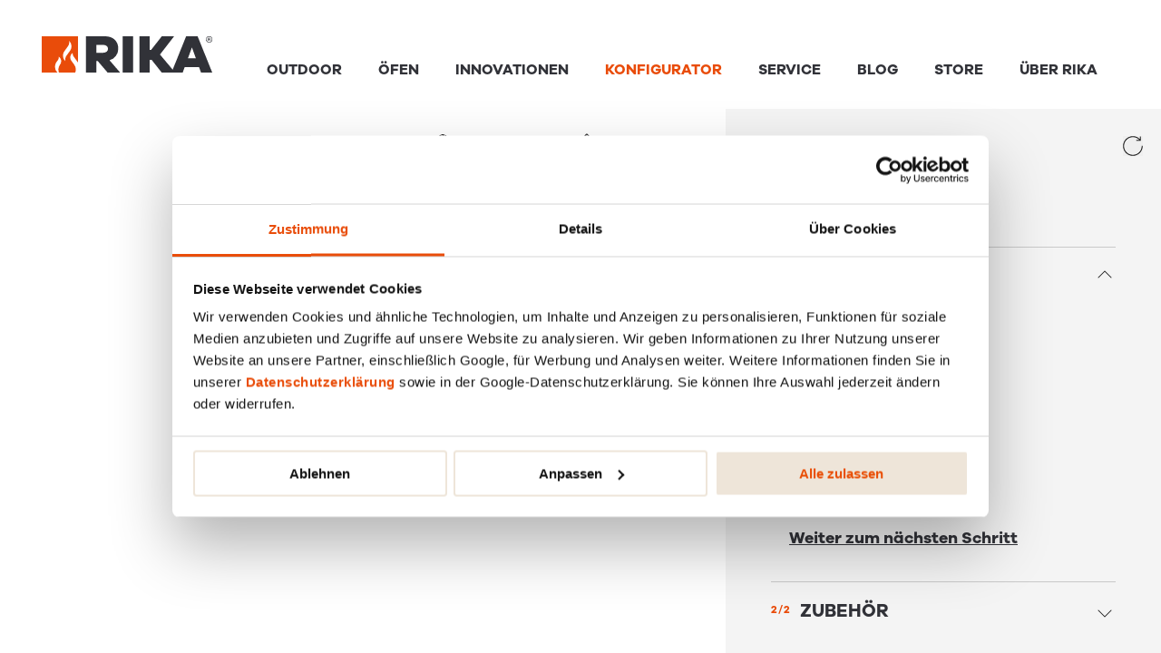

--- FILE ---
content_type: text/html; charset=UTF-8
request_url: https://configurator.rika.ch/de/product/corso
body_size: 18261
content:

<!DOCTYPE html>
<html lang="de">
<head>
	<meta charset="utf-8">
	<meta http-equiv="X-UA-Compatible" content="IE=edge">
	<meta name="viewport" content="width=device-width,initial-scale=1">
	<meta name="format-detection" content="telephone=no" />

	
	<title>RIKA Ofen Konfigurator</title>
	<meta name="description" content=""/>

	
	<meta property="og:type" content="website" />
	<meta property="og:title" content="RIKA Ofen Konfigurator" />
	<meta property="og:description" content="" />
	<meta property="og:url" content="https://configurator.rika.ch/de/product/corso" />
	<meta property="og:image" content="/assets/images/share_logo.jpg" />
	<meta property="og:image:secure_url" content="/assets/images/share_logo.jpg" />

	<!-- <link rel="icon" href="data:;base64,iVBORw0KGgo="> --> <!-- Temporary favicon replacement placeholder -->
	<link rel="icon" type="image/png" href="/assets/images/favicon.ico?v=1767886624">

	<!-- Tracking -->
	<script>
		(function (w, d, s, l, i) {
		w[l] = w[l] || [];
		w[l].push({'gtm.start': new Date().getTime(), event: 'gtm.js'});
		var f = d.getElementsByTagName(s)[0],
			j = d.createElement(s),
			dl = l != 'dataLayer' ? '&l=' + l : '';
		j.async = true;
		j.src = 'https://www.googletagmanager.com/gtm.js?id=' + i + dl;
		f.parentNode.insertBefore(j, f);
		})(window, document, 'script', 'dataLayer', 'GTM-5BPDXXQ');
	</script>
	<!-- End Tracking -->

	<!-- vh fix -->
	<script>
		const appHeight = () => {
			const doc = document.documentElement
			const windowWidth = window.innerWidth
			doc.style.setProperty('--app-height', `${window.innerHeight - (windowWidth < 1024 ? 60 : 120)}px`)
		}
		window.addEventListener('resize', appHeight)
		appHeight()

		var arview = false;
		if(location.search.indexOf('ar-view') >= 0){
			arview = true;
		}
	</script>

					<script type="module" crossorigin src="https://www.rika.at/components/header/index.js"></script>
			
		<link rel="stylesheet" href="/assets/styles/styles.css?v=1767886624">

	<script id="project-config" type="application/json">{"localSyncUrl":"https:\/\/rika-conf.local\/","assetsUrl":"\/assets\/","version":"0.2.6"}</script>
<script type="text/javascript">
	window.publicPaths = {
		js: '/assets/scripts/'
	};
</script>	
	<script type="text/javascript">
	function metaTracking(event_name) {
		if ('metaTracking', [".local", ".sneakpeek.cc", "staging."].some((el) => window.location.origin.includes(el))) {
			return;
		}
		try {
			fetch(`${extractDomain(window.location.origin)}/t/configurator?event=${event_name}`);
		} catch (e) {
			console.log('tracking error', e);
		}
	}

	function extractDomain(url) {
		let domain = url;
		domain = domain.replace('staging.configurator.', '');
		domain = domain.replace('configurator.', '');
		domain = domain.replace('.sneakpeek.cc', '');
		domain = domain.replace('.local', '');

		return domain.replace('www.', '').replace('https://', 'https://www.')
	}



	function trackViaPostmessage (category, action, label, e) {
		let ev = true;
		let track = {};
		if(e === 'iframe-configurator-pageview'){
			ev = false;
			track = {
				event: 'iframe-configurator-pageview',
				url: window.location.href,
			};
		} else {
			track = {
				event: e,
				category: category,
				action: action,
				label: label,
			};
		}
		
		if(window.self === window.top){
			if(ev && window.dataLayer){
				console.log('track', track)
				dataLayer.push(track);
			}
		} else {
			parent.postMessage(JSON.stringify(track), '*');
		}

		metaTracking(e === 'iframe-configurator-event' ? e+'-'+action : e);
	}

	trackViaPostmessage(false, false, false, 'iframe-configurator-pageview');
	</script>

</head>
<body data-language="de" data-b2b="0" data-country="configurator.rika.ch">

	<noscript>
		<iframe src="https://www.googletagmanager.com/ns.html?id=GTM-5BPDXXQ" height="0" width="0" style="display:none;visibility:hidden"></iframe>
	</noscript>

	<div class="page has-nav">

							<div class="navbar">
						<rika-header language="dech"></rika-header>
					</div>
				
<div class="module module--product" data-name="product">
	        <div class="product js-product" data-component='{"component": "product"}' data-product-name='corso' data-product='{"id":"CORSO","title":"CORSO","sku":"E15628","description":"Pellet oven","config":{"equipment":{"title":"Oven","config":{"pipe":{"title":"Flue pipe","required":true,"options":{"back":{"title":"Back"}}},"decor":{"title":"Decor","required":true,"options":{"metalBlack":{"title":"metalblack"}}}}},"extras":{"title":"Additional Accessoires","description":"The accessories are not visually displayed in the configurator.","items":{"roomsensor":{"title":"Room sensor","description":"","config":{"default":{"required":true,"options":{"0":{"title":"No"},"1":{"id":"E14558","title":"Yes"}}}}},"rikaFirenet":{"title":"FIRENET","description":"","config":{"default":{"required":true,"options":{"0":{"title":"No"},"1":{"id":"E17135","title":"Yes"}}}}},"roomthermostat":{"title":"Room thermostat","description":"","config":{"default":{"required":true,"options":{"0":{"title":"No"},"1":{"id":"E13636","title":"Yes"}}}}},"controlpanelWallmounting":{"title":"Control panel wall mounting","description":"","config":{"default":{"required":true,"options":{"0":{"title":"No"},"1":{"id":"E16326","title":"Yes"}}}}},"basePlate":{"title":"Baseplates","description":"","config":{"default":{"required":true,"options":{"none":{"id":"-","title":"None"},"B":{"id":"-","title":"1000 x 1000 Sechseck"},"C":{"id":"-","title":"750 x 900 Rechteck"},"D":{"id":"-","title":"1000 x 1000 Halbrund"},"E":{"id":"-","title":"1000 x 1000 Quadrat"},"F":{"id":"-","title":"1000 x 1000 Viertelkreis"},"G":{"id":"-","title":"1050 x 1050 Viertelkreis"},"J":{"id":"-","title":"1000 x 980 Ellipse"},"M":{"id":"-","title":"1200 x 1000 Rechteck"},"N":{"id":"-","title":"1200 x 1180 Ellipse"},"O":{"id":"-","title":"1200 x 1000 Halbrund"},"P":{"id":"-","title":"1150 x 1150 Tropfenform"},"Q":{"id":"-","title":"1200 x 1200 Quadrat"}}}}},"basePlateColor":{"title":"Baseplate material","description":"","config":{"default":{"required":true,"options":{"glas_clear_raster":{"id":"-","title":"glass transparent, grey\/white pattern"},"glas_sanded_raster":{"id":"-","title":"glass sandblasted, grey\/white pattern"},"glas_clear":{"id":"-","title":"glass neutral"},"glas_smoked_raster":{"id":"-","title":"glass smoked, grey pattern"},"metal_grey":{"id":"-","title":"steel metallic"},"metal_black":{"id":"-","title":"steel black"}}}}}}}},"safetyDistances":{"front":800,"right":100,"left":100,"back":100},"dependencies":{"extras":{"basePlateColor":[{"values":["glas_sanded_raster"],"conditions":[{"false":{"basePlate":["F","G","J","M","N","O","P","Q"]}}]},{"values":["glas_clear"],"conditions":[{"false":{"basePlate":["B","E","F","G","J","M","N","O","P","Q"]}}]},{"values":["glas_smoked_raster"],"conditions":[{"false":{"basePlate":["B","E","F","J","M","N","O","P","Q"]}}]},{"values":["metal_grey"],"conditions":[{"false":{"basePlate":["B","D","F","G","J","M","N","O","P","Q"]}}]},{"values":["metal_black"],"conditions":[{"false":{"basePlate":["B","D","F","G","J","M","N","O","P","Q"]}}]}]}}}' data-api-config='{"saveArScene":"\/api\/save-scene.php"}'  >
            <div class="product__header">

                
                <!-- 
                <a class="product__header__close" href="/">
                    <div class="icon"><svg xmlns="http://www.w3.org/2000/svg" viewBox="0 0 24 24"><path d="M20 20.5c-.1 0-.3 0-.4-.1L12 12.7l-7.6 7.6c-.2.2-.5.2-.7 0s-.2-.5 0-.7l7.6-7.6-7.7-7.6c-.2-.2-.2-.5 0-.7s.5-.2.7 0l7.6 7.6 7.6-7.6c.2-.2.5-.2.7 0s.2.5 0 .7L12.7 12l7.6 7.6c.2.2.2.5 0 .7 0 .2-.2.2-.3.2z"/></svg></div>                </a> -->

                <button" class="product__reset product__reset--mobile js-product__reset">
                    <div class="icon"><svg xmlns="http://www.w3.org/2000/svg" viewBox="0 0 32 32"><path d="M16 31.8C7.3 31.8.2 24.7.2 16S7.3.2 16 .2c4.3 0 8.3 1.7 11.2 4.7V.6h1.5v7.2h-7.1V6.2h4.8C23.7 3.4 20 1.8 16 1.8 8.2 1.8 1.8 8.2 1.8 16S8.2 30.2 16 30.2 30.2 23.8 30.2 16v-.4h1.5v.4c0 4.2-1.5 8.1-4.5 11.1s-7 4.7-11.2 4.7z"/></svg></div>                </button>

            </div>
            
            <div class="product__viewer">
                <div class="product__viewer__inner">
                    <div class="viewer" 
    data-component='{"component": "viewer"}' 
    data-config='{"file": "/assets/3d/corso.glb?v=0.2.6", "fileLow": "", "manualInit": false, "requiresActivation": false}'
    data-id=""
>

    <div class="viewer__model js-viewer__model">
        <div class="viewer__canvas-container js-viewer__canvas-container"></div>
        <div class="viewer__canvas-container__dims js-viewer__canvas-container__dims"></div>

        <div class="viewer__canvas-container__screenshot js-viewer__canvas-container__screenshot"></div>

        <div class="viewer__ar js-viewer__model-viewer-container">
            <model-viewer class="viewer__ar__model-viewer js-viewer__model-viewer" src="" loading="eager" camera-controls ar ar-modes="webxr scene-viewer quick-look" ar-scale="auto"></model-viewer>
        </div>
    </div>
</div>
                    </div>
                <div class="container">
                    <div class="product__viewer__actions product__viewer__actions--initial">
                        <!-- <div class="product__viewer__actions__item js-product__bg-view">
                            <div class="product__viewer__actions__item__icon product__viewer__actions__item__icon--bg">
                            <div class="icon"><svg xmlns="http://www.w3.org/2000/svg" width="1024" height="1024" viewBox="0 0 1024 1024"><path d="M877.714 128H146.285c-10.094 0-18.286 8.192-18.286 18.286v732.233l.219.219c.549 9.253 7.826 16.494 17.042 17.042l.219.219h732.233c10.094 0 18.286-8.192 18.286-18.286V146.284c0-10.094-8.192-18.286-18.286-18.286zM164.571 859.429V734.574l125.038 124.855H164.571zm176.787 0L164.572 682.862V554.021l305.81 305.445H341.358zm180.809 0l-357.595-357.12V373.431l486.693 485.998H522.168zm180.846 0l-538.441-537.71V192.878l667.502 666.551H703.013zm156.416-24.357L188.014 164.571h129.024l542.391 541.696v128.805zm0-180.517L368.787 164.571h128.987l361.618 361.143v128.841zm0-180.553l-309.87-309.431h129.024l180.846 180.59v128.841zm0-180.553L730.368 164.571h129.061v128.878z"/></svg></div>                            </div>
                        </div> -->

                        <div class="product__viewer__actions__item product__viewer__actions__item--ar js-product__ar-view">
                            <div class="product__viewer__actions__item__icon  product__viewer__actions__item__icon--bg">
                            <div class="icon"><svg version="1.1" id="Layer_1" xmlns="http://www.w3.org/2000/svg" x="0" y="0" width="28" height="28" viewBox="0 0 28 28" xml:space="preserve"><style>.st0{fill:#313238}</style><path class="st0" d="M14.3 16.9c-.2 0-.4-.2-.4-.4v-3.6l-3.7-1.8c-.2-.1-.3-.4-.2-.6s.4-.3.6-.2l3.8 1.8 3.6-1.8c.2-.1.5 0 .6.2.1.2 0 .5-.2.6l-3.6 1.8v3.6c-.1.2-.3.4-.5.4zM18.1 4.2h-.2l-3.7-1.4-3.4 1.4c-.2.1-.5 0-.6-.2-.1-.2 0-.5.2-.6l3.5-1.5h.3L18 3.4c.2.1.3.3.2.6.2.1.1.2-.1.2z"/><path class="st0" d="M14.3 7c-.2 0-.4-.2-.4-.4V2.3c0-.2.2-.4.4-.4s.4.2.4.4v4.3c0 .2-.2.4-.4.4zM24.8 12.4c-.2 0-.4-.2-.4-.4V7.3l-3.5-1.7c-.2-.1-.3-.4-.2-.6.1-.2.4-.3.6-.2L25 6.7c.1.1.2.2.2.4V12c0 .2-.2.4-.4.4z"/><path class="st0" d="M21 9.7c-.2 0-.3-.1-.4-.2-.1-.2 0-.5.2-.6l3.8-2.2c.2-.1.5 0 .6.2s0 .5-.2.6l-3.8 2.2c0-.1-.1 0-.2 0zM21 22.9c-.2 0-.3-.1-.4-.2-.1-.2 0-.5.2-.6l3.5-1.7v-4.6c0-.2.2-.4.4-.4s.4.2.4.4v4.9c0 .2-.1.3-.2.4L21.1 23c.1-.1 0-.1-.1-.1z"/><path class="st0" d="M24.8 21c-.1 0-.1 0-.2-.1l-3.8-2.2c-.2-.1-.3-.4-.2-.6.1-.2.4-.3.6-.2l3.8 2.2c.2.1.3.4.2.6-.1.2-.2.3-.4.3zM3.6 12.4c-.2 0-.4-.2-.4-.4V7c0-.2.1-.3.2-.4l3.8-1.9c.2-.1.5 0 .6.2.1.2 0 .5-.2.6L4 7.3v4.6c0 .3-.2.5-.4.5z"/><path class="st0" d="M7.3 9.7c-.1 0-.1 0-.2-.1L3.4 7.4c-.3-.1-.3-.4-.2-.6.1-.2.4-.3.6-.2l3.8 2.2c.2.2.2.4.1.6-.1.2-.2.3-.4.3zM7.3 22.9h-.2L3.3 21c-.1-.1-.2-.2-.2-.4v-4.9c0-.2.2-.4.4-.4s.5.1.5.4v4.6L7.5 22c.2.1.3.4.2.6-.1.2-.2.3-.4.3z"/><path class="st0" d="M3.6 21c-.2 0-.3-.1-.4-.2-.1-.2 0-.5.2-.6L7.1 18c.2-.1.5 0 .6.2s0 .5-.2.6L3.8 21h-.2zM14.3 26.2h-.2l-3.5-1.5c-.2-.1-.3-.4-.2-.6.1-.2.4-.3.6-.2l3.4 1.4 3.7-1.4c.2-.1.5 0 .6.2.1.2 0 .5-.2.6l-3.8 1.5h-.4z"/><path class="st0" d="M14.3 26.2c-.2 0-.4-.2-.4-.4v-4.3c0-.2.2-.4.4-.4s.4.2.4.4v4.3c0 .2-.2.4-.4.4z"/></svg></div>
                            <span>AR Ansicht</span>
                            </div>
                        </div>

                        <div class="product__viewer__actions__item js-product__dimensions">
                            <div class="product__viewer__actions__item__icon  product__viewer__actions__item__icon--bg">
                            <div class="icon"><svg xmlns="http://www.w3.org/2000/svg" viewBox="0 0 500 500"><path d="M359.66 30.68c6.91-6.91 17.87-7.6 25.59-1.61l1.82 1.61 82.25 82.25c6.91 6.91 7.6 17.87 1.61 25.59l-1.61 1.82-328.96 328.97c-6.9 6.91-17.87 7.61-25.59 1.63l-1.84-1.61-82.25-82.25c-6.91-6.91-7.6-17.87-1.61-25.59l1.61-1.82L359.64 30.7l.02-.02zm95.96 95.96l-82.25-82.25-13.71 13.72 27.41 27.41a9.693 9.693 0 01-12.37 14.83l-1.34-1.12-27.43-27.45-27.39 27.45 27.41 27.41a9.693 9.693 0 01-12.37 14.83l-1.36-1.12-27.41-27.45-27.41 27.45 54.84 54.84a9.693 9.693 0 01-12.37 14.83l-1.36-1.12-54.82-54.84-27.41 27.41 27.41 27.43a9.693 9.693 0 01-12.37 14.83l-1.34-1.12-27.43-27.45-27.39 27.45L222.59 250a9.693 9.693 0 01-12.37 14.83l-1.36-1.12-27.41-27.45-27.41 27.45 54.84 54.84c3.76 3.81 3.72 9.95-.09 13.71a9.69 9.69 0 01-12.28 1.1l-1.36-1.1-54.82-54.84-27.41 27.41 27.41 27.43a9.693 9.693 0 01-12.37 14.83l-1.34-1.12-27.42-27.46-27.39 27.45 27.41 27.41a9.693 9.693 0 01-12.37 14.83l-1.36-1.12-27.41-27.45-13.71 13.74 82.25 82.25L455.6 126.64h.02z" fill-rule="evenodd" clip-rule="evenodd" fill="#fff"/></svg></div>
                            <span>Dimensionen</span>
                            </div>
                        </div>

                        <!-- <div class="product__viewer__actions__item js-product__safety-dimensions">
                            <div class="product__viewer__actions__item__icon  product__viewer__actions__item__icon--bg">
                            <div class="icon"><svg xmlns="http://www.w3.org/2000/svg" viewBox="0 0 500 500"><path d="M359.66 30.68c6.91-6.91 17.87-7.6 25.59-1.61l1.82 1.61 82.25 82.25c6.91 6.91 7.6 17.87 1.61 25.59l-1.61 1.82-328.96 328.97c-6.9 6.91-17.87 7.61-25.59 1.63l-1.84-1.61-82.25-82.25c-6.91-6.91-7.6-17.87-1.61-25.59l1.61-1.82L359.64 30.7l.02-.02zm95.96 95.96l-82.25-82.25-13.71 13.72 27.41 27.41a9.693 9.693 0 01-12.37 14.83l-1.34-1.12-27.43-27.45-27.39 27.45 27.41 27.41a9.693 9.693 0 01-12.37 14.83l-1.36-1.12-27.41-27.45-27.41 27.45 54.84 54.84a9.693 9.693 0 01-12.37 14.83l-1.36-1.12-54.82-54.84-27.41 27.41 27.41 27.43a9.693 9.693 0 01-12.37 14.83l-1.34-1.12-27.43-27.45-27.39 27.45L222.59 250a9.693 9.693 0 01-12.37 14.83l-1.36-1.12-27.41-27.45-27.41 27.45 54.84 54.84c3.76 3.81 3.72 9.95-.09 13.71a9.69 9.69 0 01-12.28 1.1l-1.36-1.1-54.82-54.84-27.41 27.41 27.41 27.43a9.693 9.693 0 01-12.37 14.83l-1.34-1.12-27.42-27.46-27.39 27.45 27.41 27.41a9.693 9.693 0 01-12.37 14.83l-1.36-1.12-27.41-27.45-13.71 13.74 82.25 82.25L455.6 126.64h.02z" fill-rule="evenodd" clip-rule="evenodd" fill="#fff"/></svg></div>
                            <span>Sicherheitsabstände</span>
                            </div>
                        </div> -->

						<div id="product-ar-overlay" class="product__ar-overlay">
							<div class="product__ar-overlay__inner">
								<h4>Augumented Reality </h4>
								<p class="copy">Bitte scannen Sie den QR Code mit Ihrem Smartphone, um Ihre Ofen Konfiguration virtuell in Ihrem Wohnraum zu betrachten.</p>

								<div>
									<canvas class="js-product__ar__qr-code"></canvas>
								</div>
								<button class="button button--style--blank js-overlay__close">
									Zurück								</button> 
							</div>
						</div>

						<div id="product-ar-overlay-mobile" class="product__ar-overlay">
							<div class="product__ar-overlay__inner">
								<h4>Augumented Reality </h4>
								<p class="copy">Ihr Modell ist fertig. Klicken Sie hier, um es in AR zu sehen. Für eine optimale AR-Erfahrung, stellen Sie bitte sicher, dass Ihr Betriebssystem und Browser auf Android-Geräten sowie auch die Google-Apps am aktuellsten Stand sind.</p>

								<a target="_self" class="button button--style--primary button--size--big js-ar-url">
	<div class="button__inner">
							<span class="button__label">AR Ansicht</span>
			</div>
</a>
										<br />
								<br />
								<button class="button button--style--blank js-overlay__close">
									Zurück								</button> 
							</div>
						</div>
                    </div>

                    <div class="product__viewer__actions product__viewer__actions--started">
                        <div class="product__viewer__actions__item product__viewer__actions__item--ar js-product__ar-view">
                            <div class="product__viewer__actions__item__icon  product__viewer__actions__item__icon--bg">
                            <div class="icon"><svg version="1.1" id="Layer_1" xmlns="http://www.w3.org/2000/svg" x="0" y="0" width="28" height="28" viewBox="0 0 28 28" xml:space="preserve"><style>.st0{fill:#313238}</style><path class="st0" d="M14.3 16.9c-.2 0-.4-.2-.4-.4v-3.6l-3.7-1.8c-.2-.1-.3-.4-.2-.6s.4-.3.6-.2l3.8 1.8 3.6-1.8c.2-.1.5 0 .6.2.1.2 0 .5-.2.6l-3.6 1.8v3.6c-.1.2-.3.4-.5.4zM18.1 4.2h-.2l-3.7-1.4-3.4 1.4c-.2.1-.5 0-.6-.2-.1-.2 0-.5.2-.6l3.5-1.5h.3L18 3.4c.2.1.3.3.2.6.2.1.1.2-.1.2z"/><path class="st0" d="M14.3 7c-.2 0-.4-.2-.4-.4V2.3c0-.2.2-.4.4-.4s.4.2.4.4v4.3c0 .2-.2.4-.4.4zM24.8 12.4c-.2 0-.4-.2-.4-.4V7.3l-3.5-1.7c-.2-.1-.3-.4-.2-.6.1-.2.4-.3.6-.2L25 6.7c.1.1.2.2.2.4V12c0 .2-.2.4-.4.4z"/><path class="st0" d="M21 9.7c-.2 0-.3-.1-.4-.2-.1-.2 0-.5.2-.6l3.8-2.2c.2-.1.5 0 .6.2s0 .5-.2.6l-3.8 2.2c0-.1-.1 0-.2 0zM21 22.9c-.2 0-.3-.1-.4-.2-.1-.2 0-.5.2-.6l3.5-1.7v-4.6c0-.2.2-.4.4-.4s.4.2.4.4v4.9c0 .2-.1.3-.2.4L21.1 23c.1-.1 0-.1-.1-.1z"/><path class="st0" d="M24.8 21c-.1 0-.1 0-.2-.1l-3.8-2.2c-.2-.1-.3-.4-.2-.6.1-.2.4-.3.6-.2l3.8 2.2c.2.1.3.4.2.6-.1.2-.2.3-.4.3zM3.6 12.4c-.2 0-.4-.2-.4-.4V7c0-.2.1-.3.2-.4l3.8-1.9c.2-.1.5 0 .6.2.1.2 0 .5-.2.6L4 7.3v4.6c0 .3-.2.5-.4.5z"/><path class="st0" d="M7.3 9.7c-.1 0-.1 0-.2-.1L3.4 7.4c-.3-.1-.3-.4-.2-.6.1-.2.4-.3.6-.2l3.8 2.2c.2.2.2.4.1.6-.1.2-.2.3-.4.3zM7.3 22.9h-.2L3.3 21c-.1-.1-.2-.2-.2-.4v-4.9c0-.2.2-.4.4-.4s.5.1.5.4v4.6L7.5 22c.2.1.3.4.2.6-.1.2-.2.3-.4.3z"/><path class="st0" d="M3.6 21c-.2 0-.3-.1-.4-.2-.1-.2 0-.5.2-.6L7.1 18c.2-.1.5 0 .6.2s0 .5-.2.6L3.8 21h-.2zM14.3 26.2h-.2l-3.5-1.5c-.2-.1-.3-.4-.2-.6.1-.2.4-.3.6-.2l3.4 1.4 3.7-1.4c.2-.1.5 0 .6.2.1.2 0 .5-.2.6l-3.8 1.5h-.4z"/><path class="st0" d="M14.3 26.2c-.2 0-.4-.2-.4-.4v-4.3c0-.2.2-.4.4-.4s.4.2.4.4v4.3c0 .2-.2.4-.4.4z"/></svg></div>
                            <span>AR Ansicht</span>
                            </div>
                        </div>
                        
                        <div class="product__viewer__actions__item js-product__resize">
                            <div class="product__viewer__actions__item__icon product__viewer__actions__item__icon--expand">
                                <div class="icon"><svg xmlns="http://www.w3.org/2000/svg" width="24" height="24" viewBox="0 0 24 24"><path d="M4 20.5h-.013-.001-.001a.507.507 0 01-.326-.135v-.001l-.001-.001a.208.208 0 01-.021-.021l-.001-.001a.511.511 0 01-.136-.326v-.001-.001V13a.5.5 0 011 0v5.793L18.793 4.5H13a.5.5 0 010-1H20.015a.495.495 0 01.327.135l.001.001a.208.208 0 01.021.021l.001.001h.001a.499.499 0 01.135.326V11a.5.5 0 01-1 0V5.207L5.207 19.5H11a.5.5 0 010 1H4.001 4z"/></svg></div>                            </div>

                            <div class="product__viewer__actions__item__icon product__viewer__actions__item__icon--zoom-out">
                                <div class="icon"><svg xmlns="http://www.w3.org/2000/svg" viewBox="0 0 24 24"><path d="M2.5 22c-.1 0-.3 0-.4-.1-.2-.2-.2-.5 0-.7l6.6-6.6H3c-.3 0-.5-.2-.5-.5s.2-.5.5-.5h7c.3 0 .5.2.5.5v7c0 .3-.2.5-.5.5s-.5-.3-.5-.6v-5.8l-6.6 6.6c-.1.2-.3.2-.4.2zM21 10.5h-7c-.3 0-.5-.2-.5-.5V3c0-.3.2-.5.5-.5s.5.2.5.5v5.8l6.6-6.6c.2-.2.5-.2.7 0s.2.5 0 .7l-6.6 6.6H21c.3 0 .5.2.5.5s-.2.5-.5.5z"/></svg></div>                            </div>
                        </div>
                    </div>
                </div>
            </div>

            <div class="product-steps js-product-steps" data-step="equipment">
                <button class="product__reset js-product__reset">
                    <div class="icon"><svg xmlns="http://www.w3.org/2000/svg" viewBox="0 0 32 32"><path d="M16 31.8C7.3 31.8.2 24.7.2 16S7.3.2 16 .2c4.3 0 8.3 1.7 11.2 4.7V.6h1.5v7.2h-7.1V6.2h4.8C23.7 3.4 20 1.8 16 1.8 8.2 1.8 1.8 8.2 1.8 16S8.2 30.2 16 30.2 30.2 23.8 30.2 16v-.4h1.5v.4c0 4.2-1.5 8.1-4.5 11.1s-7 4.7-11.2 4.7z"/></svg></div>
                    <span>Zurücksetzen</span>
                </button>
                <div class="product-steps__header">
                    <h4 class="product-steps__header__title">
                        CORSO
                                                    <span class="product-info__item__info js-product__info" data-id="default-product-info-overlay">
                                <div class="icon"><svg xmlns="http://www.w3.org/2000/svg" viewBox="0 0 16 16"><g transform="translate(1 1)"><path d="M7 14c-3.9 0-7-3.1-7-7s3.1-7 7-7 7 3.1 7 7-3.1 7-7 7zM7 1C3.7 1 1 3.7 1 7s2.7 6 6 6 6-2.7 6-6-2.7-6-6-6z"/><path d="M7 11.5c-.3 0-.5-.2-.5-.5V7c0-.3.2-.5.5-.5s.5.2.5.5v4c0 .3-.2.5-.5.5z"/><circle cx="7" cy="4" r="1" fill-rule="evenodd" clip-rule="evenodd"/></g></svg></div>                            </span>
                        
                    </h4>
                    <p class="product-steps__header__desc">
                        Pelletofen                    </p>
                </div>

                <div class="product-steps__start js-product-steps__start">
                    <button class="button button--style--empty button--size--big js-product__start">
	<div class="button__inner">
							<span class="button__label">Konfiguration starten</span>
			</div>
</button>
		                </div>

                
        <div class="product-steps__dealers  js-product-steps__dealers">
            <p class="copy-small js-product__dealers__text">Bitte beachten Sie die <a href="#">Sicherheitsinformationen</a>.</p>
        
            
                            <a href="#" onclick="trackViaPostmessage('configurator', 'done', 'request_offer', 'iframe-configurator-open-offer')" class="product-steps__dealers__button js-product__offer button button--style--primary button--size--big" target="_blank" data-id="product-offer-overlay">
                    Angebot anfordern                </a>

                                    <p class="copy-small product-steps__dealers__button--info js-product__dealers__button--info">
                        Klicken Sie <span data-id="offer-info-overlay" class="js-product__info">hier</span>, um mehr über die Angebotsanforderung zu erfahren.                    </p>
                            
            <a style="display:none;" id="download_pdf" data-href="https://configurator.rika.de/api/v1/configurations/{configuration:hash_id}/download?addon={configuration:addon}&env=prod&lang=de&country=configurator.rika.ch">&nbsp;</a>

            <div id="product-dealers-overlay" class="product-info__item__content" aria-hidden="true">
                <div class="product-info__overlay">
                    <h4>Sicherheitsinformationen</h4>
                    <p class="copy">Alle Öfen müssen fachgerecht montiert und gewartet werden. Bitte beachten Sie die jeweiligen Sicherheitsabstände zu brennbaren bzw. zu nicht brennbaren Gegenständen lt. Bedienungsanleitung. Die Firma RIKA übernimmt keine Haftung im Falle einer unsachgemäßen Installation.</p>

                    <button class="button button--style--blank js-overlay__close">
                        verstanden                    </button> 
                </div>
            </div>
        </div>

    
                <div class="product-steps__main js-product-steps__main">
                    <div class="product-steps__steps js-product-steps__steps">
                                                    <div class="product-step js-product-step is-active " data-type="equipment">
                                <div class="product-step__inner ">
                                    <div id="step-1" class="product-step__header js-product-step__header">
                                        <div class="product-step__nr">1/2</div>
                                        <h5 class="product-step__title">Ofen</h5>
                                        <div class="product-step__arrows">
                                        <div class="product-step__arrows__item is-hidden js-product-step__change" data-target="prev" id="step-1-arrow-prev">
                                            <div class="icon"><svg xmlns="http://www.w3.org/2000/svg" width="24" height="24" viewBox="0 0 24 24"><path d="M8 18.5a.502.502 0 01-.354-.146l-6-6a.5.5 0 010-.707l6-6a.5.5 0 01.707.707L3.207 11.5H21a.5.5 0 010 1H3.207l5.146 5.146A.5.5 0 018 18.5z"/></svg></div>                                        </div>
                                        <div class="product-step__arrows__item js-product-step__change" data-target="next" id="step-1-arrow-next">
                                            <div class="icon"><svg xmlns="http://www.w3.org/2000/svg" width="24" height="24" viewBox="0 0 24 24"><path d="M15 5.5c.128 0 .256.049.354.146l6 6a.5.5 0 010 .707l-6 6a.5.5 0 01-.707-.707l5.146-5.146H2a.5.5 0 010-1h17.793l-5.146-5.146A.5.5 0 0115 5.5z"/></svg></div>                                        </div>
                                        </div>

                                        <div class="product-step__show">
                                            <div class="icon"><svg xmlns="http://www.w3.org/2000/svg" viewBox="0 0 4096 4096"><path d="M853.5 1450.7c-22.7-.1-44.5 8.9-60.6 25-33.3 33.3-33.3 87.4 0 120.7L1987.7 2791c33.3 33.3 87.4 33.3 120.7 0L3303 1596.3c33.3-33.3 33.3-87.4 0-120.7s-87.4-33.3-120.7 0L2048 2610 913.7 1475.7c-16-16-37.6-25-60.2-25z"/></svg></div>                                        </div>
                                    </div>

                                    <div class="product-step__content js-product-step__content">
									
										
                                        
		<div class="product-config" data-oven="corso">
						<div class="product-config__item js-product-config" data-key="pipe" data-title="Rauchrohranschluss" data-required="1">
				<h4 class="product-config__item__title">
					Rauchrohranschluss
											<span class="product-info__item__info js-product__info" data-id="pipe-product-info-overlay">
							<div class="icon"><svg xmlns="http://www.w3.org/2000/svg" viewBox="0 0 16 16"><g transform="translate(1 1)"><path d="M7 14c-3.9 0-7-3.1-7-7s3.1-7 7-7 7 3.1 7 7-3.1 7-7 7zM7 1C3.7 1 1 3.7 1 7s2.7 6 6 6 6-2.7 6-6-2.7-6-6-6z"/><path d="M7 11.5c-.3 0-.5-.2-.5-.5V7c0-.3.2-.5.5-.5s.5.2.5.5v4c0 .3-.2.5-.5.5z"/><circle cx="7" cy="4" r="1" fill-rule="evenodd" clip-rule="evenodd"/></g></svg></div>						</span>
					
				</h4>
				<div class="product-config__options ">
											<div class="product-config__option js-product-config-value " data-value="back"  data-selected="1">
							<div class="product-config__option__inner">hinten</div>
						</div>
									</div>
			</div>
						<div class="product-config__item js-product-config" data-key="decor" data-title="Seitenverkleidung" data-required="1">
				<h4 class="product-config__item__title">
					Seitenverkleidung
											<span class="product-info__item__info js-product__info" data-id="decor-product-info-overlay">
							<div class="icon"><svg xmlns="http://www.w3.org/2000/svg" viewBox="0 0 16 16"><g transform="translate(1 1)"><path d="M7 14c-3.9 0-7-3.1-7-7s3.1-7 7-7 7 3.1 7 7-3.1 7-7 7zM7 1C3.7 1 1 3.7 1 7s2.7 6 6 6 6-2.7 6-6-2.7-6-6-6z"/><path d="M7 11.5c-.3 0-.5-.2-.5-.5V7c0-.3.2-.5.5-.5s.5.2.5.5v4c0 .3-.2.5-.5.5z"/><circle cx="7" cy="4" r="1" fill-rule="evenodd" clip-rule="evenodd"/></g></svg></div>						</span>
					
				</h4>
				<div class="product-config__options ">
											<div class="product-config__option js-product-config-value " data-value="metalBlack"  data-selected="1">
							<div class="product-config__option__inner">Schwarz</div>
						</div>
									</div>
			</div>
					</div>

		                                                                                <div id="step-1-next" class="product-step__buttons">
                                            <div class="button button--size--big button--style--empty js-product-step__change" data-target="next">Weiter zum nächsten Schritt</div>
                                        </div>
                                        
                                                                            </div>
                                </div>

                                                            </div>
                                                    <div class="product-step js-product-step  is-last" data-type="extras">
                                <div class="product-step__inner ">
                                    <div id="step-2" class="product-step__header js-product-step__header">
                                        <div class="product-step__nr">2/2</div>
                                        <h5 class="product-step__title">Zubehör</h5>
                                        <div class="product-step__arrows">
                                        <div class="product-step__arrows__item  js-product-step__change" data-target="prev" id="step-2-arrow-prev">
                                            <div class="icon"><svg xmlns="http://www.w3.org/2000/svg" width="24" height="24" viewBox="0 0 24 24"><path d="M8 18.5a.502.502 0 01-.354-.146l-6-6a.5.5 0 010-.707l6-6a.5.5 0 01.707.707L3.207 11.5H21a.5.5 0 010 1H3.207l5.146 5.146A.5.5 0 018 18.5z"/></svg></div>                                        </div>
                                        <div class="product-step__arrows__item js-product-step__change" data-target="next" id="step-2-arrow-next">
                                            <div class="icon"><svg xmlns="http://www.w3.org/2000/svg" width="24" height="24" viewBox="0 0 24 24"><path d="M15 5.5c.128 0 .256.049.354.146l6 6a.5.5 0 010 .707l-6 6a.5.5 0 01-.707-.707l5.146-5.146H2a.5.5 0 010-1h17.793l-5.146-5.146A.5.5 0 0115 5.5z"/></svg></div>                                        </div>
                                        </div>

                                        <div class="product-step__show">
                                            <div class="icon"><svg xmlns="http://www.w3.org/2000/svg" viewBox="0 0 4096 4096"><path d="M853.5 1450.7c-22.7-.1-44.5 8.9-60.6 25-33.3 33.3-33.3 87.4 0 120.7L1987.7 2791c33.3 33.3 87.4 33.3 120.7 0L3303 1596.3c33.3-33.3 33.3-87.4 0-120.7s-87.4-33.3-120.7 0L2048 2610 913.7 1475.7c-16-16-37.6-25-60.2-25z"/></svg></div>                                        </div>
                                    </div>

                                    <div class="product-step__content js-product-step__content">
									
																					<div class="product-step__content__headerinfo">
												Das Zubehör wird im Konfigurator nicht visuell dargestellt.											</div>
										
                                        
		<div class="product-config">
						<div class="product-config__item" data-key="roomsensor" data-title="Room sensor">
				<h3 class="product-config__item__title">
					
					Raumsensor			
											<span class="product-info__item__info js-product__info" data-id="roomsensor-product-info-overlay">
							<div class="icon"><svg xmlns="http://www.w3.org/2000/svg" viewBox="0 0 16 16"><g transform="translate(1 1)"><path d="M7 14c-3.9 0-7-3.1-7-7s3.1-7 7-7 7 3.1 7 7-3.1 7-7 7zM7 1C3.7 1 1 3.7 1 7s2.7 6 6 6 6-2.7 6-6-2.7-6-6-6z"/><path d="M7 11.5c-.3 0-.5-.2-.5-.5V7c0-.3.2-.5.5-.5s.5.2.5.5v4c0 .3-.2.5-.5.5z"/><circle cx="7" cy="4" r="1" fill-rule="evenodd" clip-rule="evenodd"/></g></svg></div>						</span>
					
				</h3>
								
		<div class="product-config" data-oven="corso">
						<div class="product-config__item js-product-config" data-key="default" data-title="" data-required="1">
				<h4 class="product-config__item__title">
					
					
				</h4>
				<div class="product-config__options ">
											<div class="product-config__option js-product-config-value " data-value="0"  data-selected="1">
							<div class="product-config__option__inner">Nein</div>
						</div>
											<div class="product-config__option js-product-config-value " data-value="1" data-id="E14558" >
							<div class="product-config__option__inner">Ja</div>
						</div>
									</div>
			</div>
					</div>

					</div>
						<div class="product-config__item" data-key="rikaFirenet" data-title="FIRENET">
				<h3 class="product-config__item__title">
					
					FIRENET			
											<span class="product-info__item__info js-product__info" data-id="rikaFirenet-product-info-overlay">
							<div class="icon"><svg xmlns="http://www.w3.org/2000/svg" viewBox="0 0 16 16"><g transform="translate(1 1)"><path d="M7 14c-3.9 0-7-3.1-7-7s3.1-7 7-7 7 3.1 7 7-3.1 7-7 7zM7 1C3.7 1 1 3.7 1 7s2.7 6 6 6 6-2.7 6-6-2.7-6-6-6z"/><path d="M7 11.5c-.3 0-.5-.2-.5-.5V7c0-.3.2-.5.5-.5s.5.2.5.5v4c0 .3-.2.5-.5.5z"/><circle cx="7" cy="4" r="1" fill-rule="evenodd" clip-rule="evenodd"/></g></svg></div>						</span>
					
				</h3>
								
		<div class="product-config" data-oven="corso">
						<div class="product-config__item js-product-config" data-key="default" data-title="" data-required="1">
				<h4 class="product-config__item__title">
					
					
				</h4>
				<div class="product-config__options ">
											<div class="product-config__option js-product-config-value " data-value="0"  data-selected="1">
							<div class="product-config__option__inner">Nein</div>
						</div>
											<div class="product-config__option js-product-config-value " data-value="1" data-id="E17135" >
							<div class="product-config__option__inner">Ja</div>
						</div>
									</div>
			</div>
					</div>

					</div>
						<div class="product-config__item" data-key="roomthermostat" data-title="Room thermostat">
				<h3 class="product-config__item__title">
					
					Raumthermostat			
											<span class="product-info__item__info js-product__info" data-id="roomthermostat-product-info-overlay">
							<div class="icon"><svg xmlns="http://www.w3.org/2000/svg" viewBox="0 0 16 16"><g transform="translate(1 1)"><path d="M7 14c-3.9 0-7-3.1-7-7s3.1-7 7-7 7 3.1 7 7-3.1 7-7 7zM7 1C3.7 1 1 3.7 1 7s2.7 6 6 6 6-2.7 6-6-2.7-6-6-6z"/><path d="M7 11.5c-.3 0-.5-.2-.5-.5V7c0-.3.2-.5.5-.5s.5.2.5.5v4c0 .3-.2.5-.5.5z"/><circle cx="7" cy="4" r="1" fill-rule="evenodd" clip-rule="evenodd"/></g></svg></div>						</span>
					
				</h3>
								
		<div class="product-config" data-oven="corso">
						<div class="product-config__item js-product-config" data-key="default" data-title="" data-required="1">
				<h4 class="product-config__item__title">
					
					
				</h4>
				<div class="product-config__options ">
											<div class="product-config__option js-product-config-value " data-value="0"  data-selected="1">
							<div class="product-config__option__inner">Nein</div>
						</div>
											<div class="product-config__option js-product-config-value " data-value="1" data-id="E13636" >
							<div class="product-config__option__inner">Ja</div>
						</div>
									</div>
			</div>
					</div>

					</div>
						<div class="product-config__item" data-key="controlpanelWallmounting" data-title="Control panel wall mounting">
				<h3 class="product-config__item__title">
					
					Bedienfeld Wandmontage			
											<span class="product-info__item__info js-product__info" data-id="controlpanelWallmounting-product-info-overlay">
							<div class="icon"><svg xmlns="http://www.w3.org/2000/svg" viewBox="0 0 16 16"><g transform="translate(1 1)"><path d="M7 14c-3.9 0-7-3.1-7-7s3.1-7 7-7 7 3.1 7 7-3.1 7-7 7zM7 1C3.7 1 1 3.7 1 7s2.7 6 6 6 6-2.7 6-6-2.7-6-6-6z"/><path d="M7 11.5c-.3 0-.5-.2-.5-.5V7c0-.3.2-.5.5-.5s.5.2.5.5v4c0 .3-.2.5-.5.5z"/><circle cx="7" cy="4" r="1" fill-rule="evenodd" clip-rule="evenodd"/></g></svg></div>						</span>
					
				</h3>
								
		<div class="product-config" data-oven="corso">
						<div class="product-config__item js-product-config" data-key="default" data-title="" data-required="1">
				<h4 class="product-config__item__title">
					
					
				</h4>
				<div class="product-config__options ">
											<div class="product-config__option js-product-config-value " data-value="0"  data-selected="1">
							<div class="product-config__option__inner">Nein</div>
						</div>
											<div class="product-config__option js-product-config-value " data-value="1" data-id="E16326" >
							<div class="product-config__option__inner">Ja</div>
						</div>
									</div>
			</div>
					</div>

					</div>
						<div class="product-config__item" data-key="basePlate" data-title="Baseplates">
				<h3 class="product-config__item__title">
					
					Bodenplatte			
											<span class="product-info__item__info js-product__info" data-id="basePlate-product-info-overlay">
							<div class="icon"><svg xmlns="http://www.w3.org/2000/svg" viewBox="0 0 16 16"><g transform="translate(1 1)"><path d="M7 14c-3.9 0-7-3.1-7-7s3.1-7 7-7 7 3.1 7 7-3.1 7-7 7zM7 1C3.7 1 1 3.7 1 7s2.7 6 6 6 6-2.7 6-6-2.7-6-6-6z"/><path d="M7 11.5c-.3 0-.5-.2-.5-.5V7c0-.3.2-.5.5-.5s.5.2.5.5v4c0 .3-.2.5-.5.5z"/><circle cx="7" cy="4" r="1" fill-rule="evenodd" clip-rule="evenodd"/></g></svg></div>						</span>
					
				</h3>
								
		<div class="product-config" data-oven="corso">
						<div class="product-config__item js-product-config" data-key="default" data-title="" data-required="1">
				<h4 class="product-config__item__title">
					
					
				</h4>
				<div class="product-config__options ">
											<div class="product-config__option js-product-config-value " data-value="none" data-id="-" data-selected="1">
							<div class="product-config__option__inner">Nein</div>
						</div>
											<div class="product-config__option js-product-config-value " data-value="B" data-id="-" >
							<div class="product-config__option__inner">1000 x 1000 Sechseck</div>
						</div>
											<div class="product-config__option js-product-config-value " data-value="C" data-id="-" >
							<div class="product-config__option__inner">750 x 900 Rechteck</div>
						</div>
											<div class="product-config__option js-product-config-value " data-value="D" data-id="-" >
							<div class="product-config__option__inner">1000 x 1000 Halbrund</div>
						</div>
											<div class="product-config__option js-product-config-value " data-value="E" data-id="-" >
							<div class="product-config__option__inner">1000 x 1000 Quadrat</div>
						</div>
											<div class="product-config__option js-product-config-value " data-value="F" data-id="-" >
							<div class="product-config__option__inner">1000 x 1000 Viertelkreis</div>
						</div>
											<div class="product-config__option js-product-config-value " data-value="G" data-id="-" >
							<div class="product-config__option__inner">1050 x 1050 Viertelkreis</div>
						</div>
											<div class="product-config__option js-product-config-value " data-value="J" data-id="-" >
							<div class="product-config__option__inner">1000 x 980 Ellipse</div>
						</div>
											<div class="product-config__option js-product-config-value " data-value="M" data-id="-" >
							<div class="product-config__option__inner">1200 x 1000 Rechteck</div>
						</div>
											<div class="product-config__option js-product-config-value " data-value="N" data-id="-" >
							<div class="product-config__option__inner">1200 x 1180 Ellipse</div>
						</div>
											<div class="product-config__option js-product-config-value " data-value="O" data-id="-" >
							<div class="product-config__option__inner">1200 x 1000 Halbrund</div>
						</div>
											<div class="product-config__option js-product-config-value " data-value="P" data-id="-" >
							<div class="product-config__option__inner">1150 x 1150 Tropfenform</div>
						</div>
											<div class="product-config__option js-product-config-value " data-value="Q" data-id="-" >
							<div class="product-config__option__inner">1200 x 1200 Quadrat</div>
						</div>
									</div>
			</div>
					</div>

					</div>
						<div class="product-config__item" data-key="basePlateColor" data-title="Baseplate material">
				<h3 class="product-config__item__title">
					
					Bodenplatten Farbe			
											<span class="product-info__item__info js-product__info" data-id="basePlateColor-product-info-overlay">
							<div class="icon"><svg xmlns="http://www.w3.org/2000/svg" viewBox="0 0 16 16"><g transform="translate(1 1)"><path d="M7 14c-3.9 0-7-3.1-7-7s3.1-7 7-7 7 3.1 7 7-3.1 7-7 7zM7 1C3.7 1 1 3.7 1 7s2.7 6 6 6 6-2.7 6-6-2.7-6-6-6z"/><path d="M7 11.5c-.3 0-.5-.2-.5-.5V7c0-.3.2-.5.5-.5s.5.2.5.5v4c0 .3-.2.5-.5.5z"/><circle cx="7" cy="4" r="1" fill-rule="evenodd" clip-rule="evenodd"/></g></svg></div>						</span>
					
				</h3>
								
		<div class="product-config" data-oven="corso">
						<div class="product-config__item js-product-config" data-key="default" data-title="" data-required="1">
				<h4 class="product-config__item__title">
					
					
				</h4>
				<div class="product-config__options ">
											<div class="product-config__option js-product-config-value " data-value="glas_clear_raster" data-id="-" data-selected="1">
							<div class="product-config__option__inner">Glas transparent, grau/weiß gemustert</div>
						</div>
											<div class="product-config__option js-product-config-value " data-value="glas_sanded_raster" data-id="-" >
							<div class="product-config__option__inner">Glas sandgestrahlt, grau/weiß gemustert</div>
						</div>
											<div class="product-config__option js-product-config-value " data-value="glas_clear" data-id="-" >
							<div class="product-config__option__inner">Glas neutral</div>
						</div>
											<div class="product-config__option js-product-config-value " data-value="glas_smoked_raster" data-id="-" >
							<div class="product-config__option__inner">Rauchglas, Raster grau</div>
						</div>
											<div class="product-config__option js-product-config-value " data-value="metal_grey" data-id="-" >
							<div class="product-config__option__inner">Stahlblech Metallic</div>
						</div>
											<div class="product-config__option js-product-config-value " data-value="metal_black" data-id="-" >
							<div class="product-config__option__inner">Stahlblech schwarz</div>
						</div>
									</div>
			</div>
					</div>

					</div>
					</div>

		                                        
                                                                                <div id="save" class="product-step__buttons">
                                            <div class="button button--size--big button--style--primary js-product-step__change js-product__finish__button" data-target="next">Speichern</div>
                                        </div>
                                                                            </div>
                                </div>

                                                            </div>
                        
                        
                        
        <div class="product-steps__dealers product-steps__dealers--desktop js-product-steps__dealers">
            <p class="copy-small js-product__dealers__text">Bitte beachten Sie die <a href="#">Sicherheitsinformationen</a>.</p>
        
            <button class="button button--style--primary button--size--big product-steps__dealers__finish js-product__finish__button" id="save">
	<div class="button__inner">
							<span class="button__label">Speichern</span>
			</div>
</button>
		
                            <a href="#" onclick="trackViaPostmessage('configurator', 'done', 'request_offer', 'iframe-configurator-open-offer')" class="product-steps__dealers__button js-product__dealers__button js-product__offer button button--style--primary button--size--big" target="_blank" data-id="product-offer-overlay">
                    Angebot anfordern                </a>

                                    <p class="copy-small product-steps__dealers__button--info js-product__dealers__button--info">
                        Klicken Sie <span data-id="offer-info-overlay" class="js-product__info">hier</span>, um mehr über die Angebotsanforderung zu erfahren.                    </p>
                            
            <a style="display:none;" id="download_pdf" data-href="https://configurator.rika.de/api/v1/configurations/{configuration:hash_id}/download?addon={configuration:addon}&env=prod&lang=de&country=configurator.rika.ch">&nbsp;</a>

            <div id="product-dealers-overlay" class="product-info__item__content" aria-hidden="true">
                <div class="product-info__overlay">
                    <h4>Sicherheitsinformationen</h4>
                    <p class="copy">Alle Öfen müssen fachgerecht montiert und gewartet werden. Bitte beachten Sie die jeweiligen Sicherheitsabstände zu brennbaren bzw. zu nicht brennbaren Gegenständen lt. Bedienungsanleitung. Die Firma RIKA übernimmt keine Haftung im Falle einer unsachgemäßen Installation.</p>

                    <button class="button button--style--blank js-overlay__close">
                        verstanden                    </button> 
                </div>
            </div>
        </div>

    
                        <div class="product-step__finish-wrapper js-product__finish-wrapper">
                            
    <div class="product-info product-info--desktop">
        <div class="product-info__item">
            <div class="icon"><svg xmlns="http://www.w3.org/2000/svg" width="24" height="25" viewBox="0 0 24 25"><g fill="#313238"><path d="M6.641 18.585H5a.5.5 0 01-.5-.5V3.357a.5.5 0 01.5-.5h10.568a.5.5 0 01.5.5v1.385a.5.5 0 01-1 0v-.885H5.5v13.728h1.141a.5.5 0 010 1z"/><path d="M19 21.857H8.432a.5.5 0 01-.5-.5V6.63a.5.5 0 01.5-.5H19a.5.5 0 01.5.5v14.728a.5.5 0 01-.5.499zm-10.068-1H18.5V7.13H8.932v13.727z"/></g></svg></div>            RIKA Code:             <span class="product-info__item__code js-product__code__holder">
                            </span>

                            <span class="product-info__item__info js-product__info" data-id="product-info-overlay">
                    <div class="icon"><svg xmlns="http://www.w3.org/2000/svg" viewBox="0 0 16 16"><g transform="translate(1 1)"><path d="M7 14c-3.9 0-7-3.1-7-7s3.1-7 7-7 7 3.1 7 7-3.1 7-7 7zM7 1C3.7 1 1 3.7 1 7s2.7 6 6 6 6-2.7 6-6-2.7-6-6-6z"/><path d="M7 11.5c-.3 0-.5-.2-.5-.5V7c0-.3.2-.5.5-.5s.5.2.5.5v4c0 .3-.2.5-.5.5z"/><circle cx="7" cy="4" r="1" fill-rule="evenodd" clip-rule="evenodd"/></g></svg></div>                </span>
                    </div>

                <a href="#" class="product-info__item js-product__share" data-nativesharetext="Meine RIKA Konfiguration:" data-defaultemailtext="An Ihrem RIKA Ofen können Sie jederzeit mit diesem Link weiterplanen: 
%configuration_url%

oder geben Sie einfach unter %configurator_url%  den RIKA Code %code% im Suchfeld ein." data-defaultemailsubject="Ihre Konfiguration von RIKA">
            <div class="icon"><svg xmlns="http://www.w3.org/2000/svg" viewBox="0 0 24 24"><path d="M14 2.2c-.3 0-.5.2-.5.5s.2.5.5.5h6.1l-9.7 9.9c-.2.2-.2.5 0 .7.2.2.5.2.7 0l9.7-9.9V10c0 .3.2.5.5.5s.5-.2.5-.5V2.7H14zM3.8 5.9c-.3 0-.5.2-.5.5V20.9c.1.1.2.1.3.1h14c.3 0 .5-.2.5-.5v-5.9c0-.3-.2-.5-.5-.5s-.5.2-.5.5V20h-13V7h5.5c.3 0 .5-.2.5-.5s-.1-.6-.3-.6h-6z"/></svg></div>            Konfiguration teilen        </a>
        
                    <a href="https://www.rika.ch/dealers" class="product-info__item" target="_blank"
                onclick="trackViaPostmessage('configurator', 'done', 'find_dealer', 'iframe-configurator-event-dealer-search')">
                <div class="icon"><svg xmlns="http://www.w3.org/2000/svg" width="24" height="32" viewBox="0 0 24 32"><path d="M12 0C5.383 0 0 5.394 0 12.022c0 9.927 11.201 19.459 11.678 19.86a.497.497 0 00.64.004C12.795 31.492 24 22.124 24 12.022 24 5.394 18.617 0 12 0zm.002 30.838C10.161 29.193 1 20.579 1 12.022 1 5.944 5.935 1 12 1s11 4.944 11 11.022c0 8.702-9.152 17.193-10.998 18.816zM12 6c-3.309 0-6 2.691-6 6s2.691 6 6 6 6-2.691 6-6-2.691-6-6-6zm0 11c-2.757 0-5-2.243-5-5s2.243-5 5-5 5 2.243 5 5-2.243 5-5 5z"/></svg></div>                Händler finden            </a>
        
        <a 
            onclick="trackViaPostmessage('configurator', 'done', 'download_pdf', 'iframe-configurator-event-download')"
            data-href="/api/v1/configurations/{configuration:hash_id}/download?addon={configuration:addon}&env=&lang=de&country=configurator.rika.ch"
            target="_blank" 
            class="js-product__dealers__button download_pdf product-info__item">
            <div class="icon"><svg xmlns="http://www.w3.org/2000/svg" viewBox="0 0 24 24"><path d="M11.5 16.8l-6.1-6.1c-.2-.2-.5-.2-.7 0s-.2.5 0 .7l7 7 7-7c.2-.2.2-.5 0-.7s-.5-.2-.7 0l-6.1 6.1h-.4zM2 20.5c-.3 0-.5.2-.5.5s.2.5.5.5h20c.3 0 .5-.2.5-.5s-.2-.5-.5-.5H2zM12.2 2.3c0-.2-.2-.4-.5-.4s-.5.1-.5.4V17c0 .2.2.4.5.4s.5-.1.5-.4V2.3z"/></svg></div>            Als PDF herunterladen        </a>

        <div id="product-code-overlay" class="product-info__item__content" aria-hidden="true">
            <div class="product-info__overlay">
                <h4>RIKA Code kopiert</h4>
                <p class="copy">Der RIKA Code wurde in die Zwischenablage kopiert.</p>

                <button class="button button--style--empty js-overlay__close">
                    Zurück                </button> 
            </div>
        </div>



        
        <div id="product-info-overlay" class="product-info__item__content" aria-hidden="true">
            <div class="product-info__overlay">
                <div>
                    Ihr RIKA Code: Mit Ihrem individuellen RIKA Code können Sie jederzeit an Ihrer Konfiguration weiterplanen. Einfach unter www.rika.de/configurator den Code im Suchfeld eingeben.                </div>

                <button class="button button--style--empty js-overlay__close">
                    Zurück                </button> 
            </div>
        </div>
        
        <div id="product-offer-overlay" class="product-info__item__content" aria-hidden="true">
            <div class="product-offer__overlay">

                <div class="preloaderx preloaderx--big product-offer__overlay__loader">
                    <div class="preloaderx__box">
                        <div class="preloaderx__cut">
                        <div class="preloaderx__donut"></div>
                        </div>
                    </div>
                </div>

                <div class="product-offer__overlay__content product-offer__overlay__done js-offer-overlay-success force_hide">
                    <h4 class="product-offer__overlay__title">Anfrage gesendet.</h4><br />
                    <p>Ihre Anfrage wurde erfolgreich gesendet. Sie erhalten Ihr personalisiertes Ofenangebot zeitnahe per Mail.
</p>
                    <div class="product-offer__back--bot__wrapper">
                        <a class="product-offer__back--bot js-overlay__close">Schließen</a>
                    </div>
                </div>

                <div class="product-offer__overlay__content product-offer__overlay__done js-offer-overlay-fail force_hide">
                    <h4 class="product-offer__overlay__title">Ein Fehler ist aufgetreten</h4><br />
                    <p>Die Anfrage konnte nicht gesendet werden, bitte versuchen Sie es später noch einmal oder ändern Ihre Eingaben.</p>
                    <div class="product-offer__back--bot__wrapper">
                        <a class="product-offer__back--bot js-overlay__close">Schließen</a>
                    </div>
                </div>

                <div class="product-offer__overlay__content js-offer-overlay-content">
                    <h4 class="product-offer__overlay__title">Angebot anfordern</h4>
                    <a class="product-offer__back--top js-overlay__close">Zurück zum Konfigurator</a>
                    <form class="product-offer__form js-product__offer__form">
                        <div class="row row--lowmargin">
                            <label>
                                <span class="row__label">Anrede <span>*</span></span>
                            </label>
                        </div>
                        <div class="row row--radio" data-required>
                            <label>
                                <input type="radio" name="gender" value="female" />
                                <span>Frau</span>
                            </label>
                            <label>
                                <input type="radio" name="gender" value="male" />
                                <span>Herr</span>
                            </label>
                        </div>
                        <div class="row">
                            <label>
                                <span class="row__label">Vorname <span>*</span></span>
                                <input type="text" name="first_name" data-required />
                            </label>
                            <label>
                                <span class="row__label">Nachname <span>*</span></span>
                                <input type="text" name="last_name" data-required />
                            </label>
                        </div>
                        <div class="row">
                            <label>
                                <span class="row__label">Ort <span>*</span></span>
                                <input type="text" name="city" data-required />
                            </label>
                            <label>
                                <span class="row__label">Postleitzahl <span>*</span></span>
                                <input type="text" name="postcode" data-required />
                            </label>
                        </div>
                        <div class="row">
                            <label class="row__select">
                                <span class="row__label">Land <span>*</span></span>
                                <select name="country" placeholder="Land wählen" data-required>
                                    <option value="AT" >Österreich</option>
                                    <option value="DE" >Deutschland</option>
                                    <option value="CH" selected>Schweiz</option>
                                    <option value="BE" >Belgien</option>
                                    <option value="NL" >Niederlande</option>
                                    <option value="IT" >Italien</option>
                                    <option value="ES" >Spanien</option>
                                    <option value="SE" >Schweden</option>
                                </select>
                            </label>
                            <label>
                                <span class="row__label">Straße + Haus Nr. <span>*</span></span>
                                <input type="text" name="street" data-required />
                            </label>
                        </div>
                        <div class="row">
                            <label>
                                <span class="row__label">Email <span>*</span></span>
                                <input class="email" type="text" name="email" data-required />
                            </label>
                            <label class="js-phone-label">
                                <span class="row__label">Telefon</span>
                                <input type="text" name="phone_number" />
                            </label>
                        </div>
                        <div class="row row--lowmargin">
                            <label>
                                <span class="row__label">Wie möchten Sie kontaktiert werden? <span>*</span></span>
                            </label>
                        </div>
                        <div class="row row--radio js-contact-by" data-required>
                            <label>
                                <input type="radio" name="contact_by" value="email" />
                                <span>Email</span>
                            </label>
                            <label>
                                <input type="radio" name="contact_by" value="phone" />
                                <span>Telefon</span>
                            </label>
                        </div>
                        <div class="row">
                            <label>
                                <span class="row__label">Zusätzliche Anmerkung</span>
                                <textarea name="message"></textarea>
                            </label>
                        </div>
                        <div class="row row--checkbox">
                            <label>
                                <input class="checkbox" type="checkbox" name="privacy" value="1" data-required />
                                <span></span>
                                Mit dem Absenden dieses Formulars erklären Sie sich mit der  <a target="_blank" href="https://www.rika.ch/privacy">Datenschutzverordnung </a> und der Weitergabe Ihrer personenbezogenen Daten an unsere RIKA Fachhändler einverstanden.                            </label>
                        </div>
                        
                        <br />

                        <div class="product-offer__error js-offer-overlay-error" data-retailer-not-found="Ein Händler kann aufgrund Ihrer Adresseingaben nicht gefunden. Bitte überprüfen Sie Ihre Adresse und geben Sie korrekte Informationen zu Ihren Wohnort sowie Ihrer Postleitzahl an. ">Error</div>

                        <!--
                        <div class="product-offer__back--bot__wrapper">
                            <a class="product-offer__back--bot js-overlay__close">Zurück zum Konfigurator</a>
                        </div>
                        -->

                        <span class="button button--size--big js-product__offer__submit">Anfrage senden</span>
                    </form>
                </div>

            </div>
        </div>
        

                <div id="default-product-info-overlay" class="product-info__item__content" aria-hidden="true">
            <div class="product-info__overlay">
                <div>
                    Der Pelletofen CORSO ist ein richtiger Blickfang. Die durchgehende Panoramascheibe, integriert in die kompromisslose, kreisrunde Form, macht ihn zum wahrscheinlich schönsten runden Pelletofen. Der kreisrunde Korpus und das schlichte Design wirken dabei besonders elegant und dynamisch. Der CORSO bietet zudem zahlreiche innovative Funktionen wie ein Touch Display und einen Raumsensor. Trotz der schlanken Bauform findet ein überraschend großer Pelletbehälter mit ca. 30 kg Fassungsvermögen seinen Platz. Dabei wird der Ofen raumluftunabhängig betrieben, jedoch ohne selbstverriegelnde Tür. (Bitte beachten Sie die unterschiedlichen Ländervorschriften)                </div>

                <button class="button button--style--empty js-overlay__close">
                    Zurück                </button> 
            </div>
        </div>
                
                <div id="offer-info-overlay" class="product-info__item__content" aria-hidden="true">
            <div class="product-info__overlay">
                <div>
                    Sie haben hiermit die Möglichkeit ein unverbindliches UVP-Angebot anzufordern, welches Sie im Anschluss per Mail erhalten. Zusätzlich wird Ihnen aufgrund Ihrer Adresseingabe Ihr RIKA-Händler in Ihrer Nähe empfohlen, der Sie gerne bei allen weiteren Schritten unterstützt.                 </div>

                <button class="button button--style--empty js-overlay__close">
                    Zurück                </button> 
            </div>
        </div>
        
						<div id="pipe-product-info-overlay" class="product-info__item__content" aria-hidden="true">
					<div class="product-info__overlay">
						<div>
							Ein sicherer Kaminanschluss. Die originalen RIKA Rauchrohre sind zuverlässig, widerstandsfähig, langlebig und genau auf die Anforderungen der RIKA Ofenmodelle abgestimmt. An die Rohre stellt das Unternehmen ebenso hohe Qualitätsansprüche wie an seine Öfen.						</div>

						<button class="button button--style--empty js-overlay__close">
							Zurück						</button>
					</div>
				</div>
							<div id="decor-product-info-overlay" class="product-info__item__content" aria-hidden="true">
					<div class="product-info__overlay">
						<div>
							Der CORSO ist in unserem Sortiment mit der Seitenverkleidungsvariante Schwarz erhältlich.						</div>

						<button class="button button--style--empty js-overlay__close">
							Zurück						</button>
					</div>
				</div>
							<div id="multiair-product-info-overlay" class="product-info__item__content" aria-hidden="true">
					<div class="product-info__overlay">
						<div>
							RIKA MULTIAIR transportiert vom Ofen erwärmte Luft in bis zu zwei weitere Räume, die damit beheizt werden. Diese Technik holt aus jeder Flamme das Beste heraus. Verbindungsrohre transportieren dabei die Konvektionsluft in die angrenzenden Räume. Der Aufstellraum selbst wird wie bei jedem RIKA Ofen in erster Linie über die Strahlungswärme und natürliche Konvektion beheizt. Das Gebläse von RIKA MULTIAIR arbeitet dabei geräuscharm und die Öfen können somit uneingeschränkt in jedem Wohnbereich aufgestellt werden.						</div>

						<button class="button button--style--empty js-overlay__close">
							Zurück						</button>
					</div>
				</div>
							<div id="basePlate-product-info-overlay" class="product-info__item__content" aria-hidden="true">
					<div class="product-info__overlay">
						<div>
							Die Bodenplatte befindet sich immer unter dem Ofen, um empfindliche Bodenbeläge vor Schmutz, Abnutzung und Brandspuren zu schützen. Sie sind daher in den meisten Fällen die unverzichtbare Grundlage für einen Ofen.						</div>

						<button class="button button--style--empty js-overlay__close">
							Zurück						</button> 
					</div>
				</div>
							<div id="basePlateColor-product-info-overlay" class="product-info__item__content" aria-hidden="true">
					<div class="product-info__overlay">
						<div>
							Die Bodenplatten sind in den Farben Schwarz, Metallic, Neutral, Rauchglas, Sandgestrahlt sowie Transparent verfügbar.						</div>

						<button class="button button--style--empty js-overlay__close">
							Zurück						</button> 
					</div>
				</div>
							<div id="roomsensor-product-info-overlay" class="product-info__item__content" aria-hidden="true">
					<div class="product-info__overlay">
						<div>
							Der RIKA RAUMSENSOR ermöglicht es Ihnen, die Raumtemperatur am Standort des Sensors zu regeln. Mittels Kabelverbindung oder Funkübertragung wird die Regelung Ihres RIKA-Ofens dynamisch adaptiert und stets im Hinblick auf Ihre Wunschtemperatur angepasst.						</div>

						<button class="button button--style--empty js-overlay__close">
							Zurück						</button> 
					</div>
				</div>
							<div id="ecolighter-product-info-overlay" class="product-info__item__content" aria-hidden="true">
					<div class="product-info__overlay">
						<div>
							Umweltfreundlich, sauber und geruchlos - Die RIKA Öko-Anzünder sind für das einfache Entzünden des Feuers in Ihrem Ofen mit RIKATRONIC4 perfekt geeignet.						</div>

						<button class="button button--style--empty js-overlay__close">
							Zurück						</button> 
					</div>
				</div>
							<div id="controlpanelWallmounting-product-info-overlay" class="product-info__item__content" aria-hidden="true">
					<div class="product-info__overlay">
						<div>
							Mit dieser Option haben Sie die Möglichkeit das Touch Display Ihres RIKA-Ofens extern zu verbauen und dadurch die Bedienung noch komfortabler zu gestalten.						</div>

						<button class="button button--style--empty js-overlay__close">
							Zurück						</button> 
					</div>
				</div>
							<div id="roomthermostat-product-info-overlay" class="product-info__item__content" aria-hidden="true">
					<div class="product-info__overlay">
						<div>
							Das Raumthermostat erfasst die Raumtemperatur und nach dem Erreichen des gewünschten Wärmegrads schaltet sich Ihr Ofen automatisch ab. Sie können dabei die Ein- und Ausschaltzeiten sowie die gewünschte Raumtemperatur über das Thermostat einstellen.						</div>

						<button class="button button--style--empty js-overlay__close">
							Zurück						</button> 
					</div>
				</div>
							<div id="rikaFirenet-product-info-overlay" class="product-info__item__content" aria-hidden="true">
					<div class="product-info__overlay">
						<div>
							Mit RIKA FIRENET steuern Sie Ihren Pelletofen wann, wo und wie Sie wollen - kurzerhand über jeden PC und jedes Mobilgerät mit Internetzugang.						</div>

						<button class="button button--style--empty js-overlay__close">
							Zurück						</button> 
					</div>
				</div>
							<div id="front_plates-product-info-overlay" class="product-info__item__content" aria-hidden="true">
					<div class="product-info__overlay">
						<div>
							Vorlegeplatten schützen den unmittelbaren Bereich vor dem Ofen. Sie gewährleisten Brandschutz und sind bei brennbaren Böden gesetzlich vorgeschrieben. Die Platten punkten mit schlichtem Design und sind in verschiedenen Größen verfügbar.						</div>

						<button class="button button--style--empty js-overlay__close">
							Zurück						</button> 
					</div>
				</div>
			


        <div id="product-share-overlay" class="product-info__item__content" aria-hidden="true">
            <div class="product-info__overlay">
                <h4>Konfiguration teilen</h4>
                
                <div class="product-info__overlay__share">
                    <a href="mailto:?body=" id="share_mail" class="product-info__overlay__share__item">
                        <div class="icon js-product-component-close"><svg xmlns="http://www.w3.org/2000/svg" viewBox="0 0 24 24"><path d="M22 3.5H2c-.3 0-.5.2-.5.5v16c0 .3.2.5.5.5h20c.3 0 .5-.2.5-.5V4c0-.3-.2-.5-.5-.5zm-.5 1v3.2L12 13.4 2.5 7.7V4.5h19zm-19 15V8.9l9.2 5.5c.1 0 .2.1.3.1s.2 0 .3-.1l9.2-5.5v10.6h-19z"/></svg></div>                        Via E-Mail versenden 
                    </a>

                    <a href="https://www.facebook.com/dialog/share?app_id=316853883211522&href=" id="share_facebook" target="_blank" class="product-info__overlay__share__item">
                        <div class="icon js-product-component-close"><svg width="26" height="26" viewBox="0 0 26 26" xmlns="http://www.w3.org/2000/svg"><path d="M23.345.5c1.138 0 2.07.883 2.15 2.001l.005.154v20.69c0 1.138-.883 2.07-2.001 2.15l-.154.005H2.655a2.155 2.155 0 01-2.15-2.001L.5 23.345V2.655c0-1.138.883-2.07 2.001-2.15L2.655.5h20.69zm0 1H2.655c-.595 0-1.085.45-1.148 1.03l-.007.125v20.69c0 .595.45 1.085 1.03 1.148l.125.007h10.97v-8.384h-2.84V11.46l2.84-.001V9.264c0-3.13 1.657-5.118 4.28-5.319l.22-.012.225-.004.51.006.505.016.244.011.57.037.482.044.3.038.425.064v4.198l-2.24.003c-.864 0-1.103.256-1.126 1.128l-.002.151-.001 1.834h3.314l-.537 4.658-2.777-.001V24.5h5.328c.595 0 1.085-.45 1.148-1.03l.007-.125V2.655c0-.595-.45-1.085-1.03-1.148l-.125-.007zM18.35 4.929c-2.234 0-3.638 1.47-3.721 4.086l-.004.25v3.195l-2.84-.001v2.657h2.84V24.5h2.392v-9.382l2.885-.001.307-2.657h-3.191V9.626c0-1.433.545-2.212 1.94-2.275l.187-.004 1.24-.002V5.02L20.157 5l-.48-.032-.53-.025-.276-.008-.52-.006z" fill-rule="evenodd"/></svg></div>                        Via Facebook teilen                    </a>

                    <a data-href="WhatsApp://send?text=Meine RIKA Konfiguration: " id="share_whatsapp" class="product-info__overlay__share__item">
                        <div class="icon js-product-component-close"><svg width="26" height="26" viewBox="0 0 26 26" xmlns="http://www.w3.org/2000/svg"><path d="M13.2.5c6.793 0 12.3 5.525 12.3 12.339s-5.507 12.338-12.3 12.338a12.22 12.22 0 01-6.569-1.904l-.11-.073-5.326 2.26a.501.501 0 01-.696-.483l.011-.081.026-.082L2.74 19.33l-.081-.13a12.292 12.292 0 01-1.731-5.514l-.022-.423-.007-.425C.898 6.025 6.405.5 13.2.5zm0 1C6.957 1.5 1.897 6.576 1.897 12.839c0 2.222.638 4.349 1.82 6.172a.5.5 0 01.071.365l-.027.093-1.85 4.6 4.465-1.893a.5.5 0 01.294-.03l.095.029.088.048a11.218 11.218 0 006.345 1.954c6.241 0 11.301-5.076 11.301-11.338C24.5 6.576 19.44 1.5 13.2 1.5zm-3.582 5c.793 0 1.136.25 1.56.962l.343.592.463.722c.569.912.71 1.374.49 1.94-.15.388-.37.63-.889 1.054l-.317.254c.153.304.465.74.877 1.196l.159.17.15.155c.503.503 1.017.9 1.387 1.113l.132.072.377-.461c.353-.417.585-.61.935-.744.145-.056.3-.084.461-.084.399 0 .741.128 1.317.475l.18.11.666.43.665.385.183.114c.51.343.743.745.743 1.427 0 .594-.442 1.34-1.035 1.946-.613.626-1.322 1.025-2.055 1.14l-.2.024-.2.008c-1.978-.001-4.191-1.036-6.142-2.841l-.265-.25-.265-.28C7.537 14.18 6.5 11.969 6.5 9.989c0-.853.423-1.722 1.172-2.455C8.278 6.941 9.024 6.5 9.618 6.5zm0 1c-.265 0-.811.323-1.246.749-.57.556-.872 1.178-.872 1.74.001 1.7.927 3.68 2.56 5.45l.239.25.253.24c1.69 1.562 3.56 2.476 5.183 2.564l.254.007.157-.006c.526-.045 1.094-.344 1.605-.866.426-.435.749-.981.749-1.246 0-.317-.054-.434-.294-.593l-.098-.062-.33-.189-.349-.202-.682-.44-.267-.162-.22-.123c-.234-.122-.389-.17-.514-.17a.282.282 0 00-.101.017.894.894 0 00-.297.204l-.09.09-.171.195-.136.165-.17.211-.205.243a1.8 1.8 0 01-.112.115.5.5 0 01-.429.124c-.546-.1-1.436-.702-2.287-1.553-.852-.852-1.455-1.744-1.554-2.29a.5.5 0 01.124-.426c.032-.035.07-.072.116-.113l.157-.136.463-.376.194-.172c.165-.155.25-.267.294-.383.04-.105.02-.25-.093-.49l-.054-.11-.125-.226-.077-.13-.186-.297-.23-.354-.164-.264-.281-.492-.116-.19c-.177-.268-.289-.303-.598-.303z"/></svg></div>                        Via WhatsApp versenden                    </a>

                    <a 
						id="share_copy" 
						class="product-info__overlay__share__item">
                        <span>
                        <div class="icon js-product-component-close"><svg xmlns="http://www.w3.org/2000/svg" width="24" height="25" viewBox="0 0 24 25"><g fill="#313238"><path d="M6.641 18.585H5a.5.5 0 01-.5-.5V3.357a.5.5 0 01.5-.5h10.568a.5.5 0 01.5.5v1.385a.5.5 0 01-1 0v-.885H5.5v13.728h1.141a.5.5 0 010 1z"/><path d="M19 21.857H8.432a.5.5 0 01-.5-.5V6.63a.5.5 0 01.5-.5H19a.5.5 0 01.5.5v14.728a.5.5 0 01-.5.499zm-10.068-1H18.5V7.13H8.932v13.727z"/></g></svg></div>                        </span>
                        Link kopieren                        <span class="js-share-toolip product-info__overlay__share__item__tooltip">kopiert</span>
                    </a>
                </div>
                
                <input type="input" id="copyinput" name="copy" style="position: absolute; left: -10000px; top: -10000px;" />

                <button class="button button--style--empty js-overlay__close">
                    Zurück                </button> 
            </div>
        </div>

        <div id="product-config-position-overlay" class="product-info__item__content" aria-hidden="true">
            <div class="product-info__overlay">
                <h4>Configuration notice</h4>
                <p class="copy">Components are not allowed at position <u>%POSITION%</u> and will be removed.</p>

                <button class="button button--style--empty js-overlay__close js-product-config__cancel">
                    Abbrechen                </button> 
                <button class="button button--style--primary js-overlay__close js-product-config__confirm">
                    confirm                </button> 
            </div>
        </div>

    </div>

    
                            
                            <div class="product-step js-product-step" data-type="finish">
                                <div class="product-step__header js-product-step__header">
                                    <div class="product-step__header__final-icon">
                                        <div class="icon"><svg xmlns="http://www.w3.org/2000/svg" width="24" height="24"><g stroke="none" fill="#000" fill-rule="nonzero" stroke-linecap="butt" stroke-linejoin="miter" color="#000" font-weight="400" font-family="sans-serif"><path style="line-height:normal;font-variant-ligatures:normal;font-variant-position:normal;font-variant-caps:normal;font-variant-numeric:normal;font-variant-alternates:normal;font-variant-east-asian:normal;font-feature-settings:normal;font-variation-settings:normal;text-indent:0;text-align:start;text-decoration-line:none;text-decoration-style:solid;text-decoration-color:#000;text-transform:none;text-orientation:mixed;white-space:normal;shape-padding:0;shape-margin:0;inline-size:0;isolation:auto;mix-blend-mode:normal;solid-color:#000;solid-opacity:1" d="M5.5 2a.5.5 0 00-.5.5v19a.5.5 0 00.5.5h13a.5.5 0 00.5-.5v-16a.5.5 0 00-.146-.354l-3-3A.5.5 0 0015.5 2h-10zM6 3h9.293L18 5.707V21H6V3z" overflow="visible"/><path style="line-height:normal;font-variant-ligatures:normal;font-variant-position:normal;font-variant-caps:normal;font-variant-numeric:normal;font-variant-alternates:normal;font-variant-east-asian:normal;font-feature-settings:normal;font-variation-settings:normal;text-indent:0;text-align:start;text-decoration-line:none;text-decoration-style:solid;text-decoration-color:#000;text-transform:none;text-orientation:mixed;white-space:normal;shape-padding:0;shape-margin:0;inline-size:0;isolation:auto;mix-blend-mode:normal;solid-color:#000;solid-opacity:1" d="M14.5 2a.5.5 0 00-.5.5v4a.5.5 0 00.5.5h4a.5.5 0 00.5-.5.5.5 0 00-.5-.5H15V2.5a.5.5 0 00-.5-.5zm-6 8a.5.5 0 00-.5.5.5.5 0 00.5.5h7a.5.5 0 00.5-.5.5.5 0 00-.5-.5h-7zm0 3a.5.5 0 00-.5.5.5.5 0 00.5.5h7a.5.5 0 00.5-.5.5.5 0 00-.5-.5h-7zm0 3a.5.5 0 00-.5.5.5.5 0 00.5.5h7a.5.5 0 00.5-.5.5.5 0 00-.5-.5h-7z" overflow="visible"/></g></svg></div>                                    </div>
                                    <h5 class="product-step__title">Zusammenfassung</h5>
                                    <div class="product-step__arrows">
                                        <div class="product-step__arrows__item js-product-step__change" data-target="prev">
                                            <div class="icon"><svg xmlns="http://www.w3.org/2000/svg" width="24" height="24" viewBox="0 0 24 24"><path d="M8 18.5a.502.502 0 01-.354-.146l-6-6a.5.5 0 010-.707l6-6a.5.5 0 01.707.707L3.207 11.5H21a.5.5 0 010 1H3.207l5.146 5.146A.5.5 0 018 18.5z"/></svg></div>                                        </div>
                                        <div class="product-step__arrows__item  js-product-step__change" data-target="next">
                                            <div class="icon"><svg xmlns="http://www.w3.org/2000/svg" width="24" height="24" viewBox="0 0 24 24"><path d="M15 5.5c.128 0 .256.049.354.146l6 6a.5.5 0 010 .707l-6 6a.5.5 0 01-.707-.707l5.146-5.146H2a.5.5 0 010-1h17.793l-5.146-5.146A.5.5 0 0115 5.5z"/></svg></div>                                        </div>
                                    </div>

                                    <div class="product-step__show">
                                        <div class="icon"><svg xmlns="http://www.w3.org/2000/svg" viewBox="0 0 4096 4096"><path d="M853.5 1450.7c-22.7-.1-44.5 8.9-60.6 25-33.3 33.3-33.3 87.4 0 120.7L1987.7 2791c33.3 33.3 87.4 33.3 120.7 0L3303 1596.3c33.3-33.3 33.3-87.4 0-120.7s-87.4-33.3-120.7 0L2048 2610 913.7 1475.7c-16-16-37.6-25-60.2-25z"/></svg></div>                                    </div>
                                </div>
                                
                                <div class="product-step__content js-product-step__content">
                                    
    <div class="product-info ">
        <div class="product-info__item">
            <div class="icon"><svg xmlns="http://www.w3.org/2000/svg" width="24" height="25" viewBox="0 0 24 25"><g fill="#313238"><path d="M6.641 18.585H5a.5.5 0 01-.5-.5V3.357a.5.5 0 01.5-.5h10.568a.5.5 0 01.5.5v1.385a.5.5 0 01-1 0v-.885H5.5v13.728h1.141a.5.5 0 010 1z"/><path d="M19 21.857H8.432a.5.5 0 01-.5-.5V6.63a.5.5 0 01.5-.5H19a.5.5 0 01.5.5v14.728a.5.5 0 01-.5.499zm-10.068-1H18.5V7.13H8.932v13.727z"/></g></svg></div>            RIKA Code:             <span class="product-info__item__code js-product__code__holder">
                            </span>

                            <span class="product-info__item__info js-product__info" data-id="product-info-overlay">
                    <div class="icon"><svg xmlns="http://www.w3.org/2000/svg" viewBox="0 0 16 16"><g transform="translate(1 1)"><path d="M7 14c-3.9 0-7-3.1-7-7s3.1-7 7-7 7 3.1 7 7-3.1 7-7 7zM7 1C3.7 1 1 3.7 1 7s2.7 6 6 6 6-2.7 6-6-2.7-6-6-6z"/><path d="M7 11.5c-.3 0-.5-.2-.5-.5V7c0-.3.2-.5.5-.5s.5.2.5.5v4c0 .3-.2.5-.5.5z"/><circle cx="7" cy="4" r="1" fill-rule="evenodd" clip-rule="evenodd"/></g></svg></div>                </span>
                    </div>

                <a href="#" class="product-info__item js-product__share" data-nativesharetext="Meine RIKA Konfiguration:" data-defaultemailtext="An Ihrem RIKA Ofen können Sie jederzeit mit diesem Link weiterplanen: 
%configuration_url%

oder geben Sie einfach unter %configurator_url%  den RIKA Code %code% im Suchfeld ein." data-defaultemailsubject="Ihre Konfiguration von RIKA">
            <div class="icon"><svg xmlns="http://www.w3.org/2000/svg" viewBox="0 0 24 24"><path d="M14 2.2c-.3 0-.5.2-.5.5s.2.5.5.5h6.1l-9.7 9.9c-.2.2-.2.5 0 .7.2.2.5.2.7 0l9.7-9.9V10c0 .3.2.5.5.5s.5-.2.5-.5V2.7H14zM3.8 5.9c-.3 0-.5.2-.5.5V20.9c.1.1.2.1.3.1h14c.3 0 .5-.2.5-.5v-5.9c0-.3-.2-.5-.5-.5s-.5.2-.5.5V20h-13V7h5.5c.3 0 .5-.2.5-.5s-.1-.6-.3-.6h-6z"/></svg></div>            Konfiguration teilen        </a>
        
                    <a href="https://www.rika.ch/dealers" class="product-info__item" target="_blank"
                onclick="trackViaPostmessage('configurator', 'done', 'find_dealer', 'iframe-configurator-event-dealer-search')">
                <div class="icon"><svg xmlns="http://www.w3.org/2000/svg" width="24" height="32" viewBox="0 0 24 32"><path d="M12 0C5.383 0 0 5.394 0 12.022c0 9.927 11.201 19.459 11.678 19.86a.497.497 0 00.64.004C12.795 31.492 24 22.124 24 12.022 24 5.394 18.617 0 12 0zm.002 30.838C10.161 29.193 1 20.579 1 12.022 1 5.944 5.935 1 12 1s11 4.944 11 11.022c0 8.702-9.152 17.193-10.998 18.816zM12 6c-3.309 0-6 2.691-6 6s2.691 6 6 6 6-2.691 6-6-2.691-6-6-6zm0 11c-2.757 0-5-2.243-5-5s2.243-5 5-5 5 2.243 5 5-2.243 5-5 5z"/></svg></div>                Händler finden            </a>
        
        <a 
            onclick="trackViaPostmessage('configurator', 'done', 'download_pdf', 'iframe-configurator-event-download')"
            data-href="/api/v1/configurations/{configuration:hash_id}/download?addon={configuration:addon}&env=&lang=de&country=configurator.rika.ch"
            target="_blank" 
            class=" download_pdf product-info__item">
            <div class="icon"><svg xmlns="http://www.w3.org/2000/svg" viewBox="0 0 24 24"><path d="M11.5 16.8l-6.1-6.1c-.2-.2-.5-.2-.7 0s-.2.5 0 .7l7 7 7-7c.2-.2.2-.5 0-.7s-.5-.2-.7 0l-6.1 6.1h-.4zM2 20.5c-.3 0-.5.2-.5.5s.2.5.5.5h20c.3 0 .5-.2.5-.5s-.2-.5-.5-.5H2zM12.2 2.3c0-.2-.2-.4-.5-.4s-.5.1-.5.4V17c0 .2.2.4.5.4s.5-.1.5-.4V2.3z"/></svg></div>            Als PDF herunterladen        </a>

        <div id="product-code-overlay" class="product-info__item__content" aria-hidden="true">
            <div class="product-info__overlay">
                <h4>RIKA Code kopiert</h4>
                <p class="copy">Der RIKA Code wurde in die Zwischenablage kopiert.</p>

                <button class="button button--style--empty js-overlay__close">
                    Zurück                </button> 
            </div>
        </div>



        
        <div id="product-info-overlay" class="product-info__item__content" aria-hidden="true">
            <div class="product-info__overlay">
                <div>
                    Ihr RIKA Code: Mit Ihrem individuellen RIKA Code können Sie jederzeit an Ihrer Konfiguration weiterplanen. Einfach unter www.rika.de/configurator den Code im Suchfeld eingeben.                </div>

                <button class="button button--style--empty js-overlay__close">
                    Zurück                </button> 
            </div>
        </div>
        
        <div id="product-offer-overlay" class="product-info__item__content" aria-hidden="true">
            <div class="product-offer__overlay">

                <div class="preloaderx preloaderx--big product-offer__overlay__loader">
                    <div class="preloaderx__box">
                        <div class="preloaderx__cut">
                        <div class="preloaderx__donut"></div>
                        </div>
                    </div>
                </div>

                <div class="product-offer__overlay__content product-offer__overlay__done js-offer-overlay-success force_hide">
                    <h4 class="product-offer__overlay__title">Anfrage gesendet.</h4><br />
                    <p>Ihre Anfrage wurde erfolgreich gesendet. Sie erhalten Ihr personalisiertes Ofenangebot zeitnahe per Mail.
</p>
                    <div class="product-offer__back--bot__wrapper">
                        <a class="product-offer__back--bot js-overlay__close">Schließen</a>
                    </div>
                </div>

                <div class="product-offer__overlay__content product-offer__overlay__done js-offer-overlay-fail force_hide">
                    <h4 class="product-offer__overlay__title">Ein Fehler ist aufgetreten</h4><br />
                    <p>Die Anfrage konnte nicht gesendet werden, bitte versuchen Sie es später noch einmal oder ändern Ihre Eingaben.</p>
                    <div class="product-offer__back--bot__wrapper">
                        <a class="product-offer__back--bot js-overlay__close">Schließen</a>
                    </div>
                </div>

                <div class="product-offer__overlay__content js-offer-overlay-content">
                    <h4 class="product-offer__overlay__title">Angebot anfordern</h4>
                    <a class="product-offer__back--top js-overlay__close">Zurück zum Konfigurator</a>
                    <form class="product-offer__form js-product__offer__form">
                        <div class="row row--lowmargin">
                            <label>
                                <span class="row__label">Anrede <span>*</span></span>
                            </label>
                        </div>
                        <div class="row row--radio" data-required>
                            <label>
                                <input type="radio" name="gender" value="female" />
                                <span>Frau</span>
                            </label>
                            <label>
                                <input type="radio" name="gender" value="male" />
                                <span>Herr</span>
                            </label>
                        </div>
                        <div class="row">
                            <label>
                                <span class="row__label">Vorname <span>*</span></span>
                                <input type="text" name="first_name" data-required />
                            </label>
                            <label>
                                <span class="row__label">Nachname <span>*</span></span>
                                <input type="text" name="last_name" data-required />
                            </label>
                        </div>
                        <div class="row">
                            <label>
                                <span class="row__label">Ort <span>*</span></span>
                                <input type="text" name="city" data-required />
                            </label>
                            <label>
                                <span class="row__label">Postleitzahl <span>*</span></span>
                                <input type="text" name="postcode" data-required />
                            </label>
                        </div>
                        <div class="row">
                            <label class="row__select">
                                <span class="row__label">Land <span>*</span></span>
                                <select name="country" placeholder="Land wählen" data-required>
                                    <option value="AT" >Österreich</option>
                                    <option value="DE" >Deutschland</option>
                                    <option value="CH" selected>Schweiz</option>
                                    <option value="BE" >Belgien</option>
                                    <option value="NL" >Niederlande</option>
                                    <option value="IT" >Italien</option>
                                    <option value="ES" >Spanien</option>
                                    <option value="SE" >Schweden</option>
                                </select>
                            </label>
                            <label>
                                <span class="row__label">Straße + Haus Nr. <span>*</span></span>
                                <input type="text" name="street" data-required />
                            </label>
                        </div>
                        <div class="row">
                            <label>
                                <span class="row__label">Email <span>*</span></span>
                                <input class="email" type="text" name="email" data-required />
                            </label>
                            <label class="js-phone-label">
                                <span class="row__label">Telefon</span>
                                <input type="text" name="phone_number" />
                            </label>
                        </div>
                        <div class="row row--lowmargin">
                            <label>
                                <span class="row__label">Wie möchten Sie kontaktiert werden? <span>*</span></span>
                            </label>
                        </div>
                        <div class="row row--radio js-contact-by" data-required>
                            <label>
                                <input type="radio" name="contact_by" value="email" />
                                <span>Email</span>
                            </label>
                            <label>
                                <input type="radio" name="contact_by" value="phone" />
                                <span>Telefon</span>
                            </label>
                        </div>
                        <div class="row">
                            <label>
                                <span class="row__label">Zusätzliche Anmerkung</span>
                                <textarea name="message"></textarea>
                            </label>
                        </div>
                        <div class="row row--checkbox">
                            <label>
                                <input class="checkbox" type="checkbox" name="privacy" value="1" data-required />
                                <span></span>
                                Mit dem Absenden dieses Formulars erklären Sie sich mit der  <a target="_blank" href="https://www.rika.ch/privacy">Datenschutzverordnung </a> und der Weitergabe Ihrer personenbezogenen Daten an unsere RIKA Fachhändler einverstanden.                            </label>
                        </div>
                        
                        <br />

                        <div class="product-offer__error js-offer-overlay-error" data-retailer-not-found="Ein Händler kann aufgrund Ihrer Adresseingaben nicht gefunden. Bitte überprüfen Sie Ihre Adresse und geben Sie korrekte Informationen zu Ihren Wohnort sowie Ihrer Postleitzahl an. ">Error</div>

                        <!--
                        <div class="product-offer__back--bot__wrapper">
                            <a class="product-offer__back--bot js-overlay__close">Zurück zum Konfigurator</a>
                        </div>
                        -->

                        <span class="button button--size--big js-product__offer__submit">Anfrage senden</span>
                    </form>
                </div>

            </div>
        </div>
        

                <div id="default-product-info-overlay" class="product-info__item__content" aria-hidden="true">
            <div class="product-info__overlay">
                <div>
                    Der Pelletofen CORSO ist ein richtiger Blickfang. Die durchgehende Panoramascheibe, integriert in die kompromisslose, kreisrunde Form, macht ihn zum wahrscheinlich schönsten runden Pelletofen. Der kreisrunde Korpus und das schlichte Design wirken dabei besonders elegant und dynamisch. Der CORSO bietet zudem zahlreiche innovative Funktionen wie ein Touch Display und einen Raumsensor. Trotz der schlanken Bauform findet ein überraschend großer Pelletbehälter mit ca. 30 kg Fassungsvermögen seinen Platz. Dabei wird der Ofen raumluftunabhängig betrieben, jedoch ohne selbstverriegelnde Tür. (Bitte beachten Sie die unterschiedlichen Ländervorschriften)                </div>

                <button class="button button--style--empty js-overlay__close">
                    Zurück                </button> 
            </div>
        </div>
                
                <div id="offer-info-overlay" class="product-info__item__content" aria-hidden="true">
            <div class="product-info__overlay">
                <div>
                    Sie haben hiermit die Möglichkeit ein unverbindliches UVP-Angebot anzufordern, welches Sie im Anschluss per Mail erhalten. Zusätzlich wird Ihnen aufgrund Ihrer Adresseingabe Ihr RIKA-Händler in Ihrer Nähe empfohlen, der Sie gerne bei allen weiteren Schritten unterstützt.                 </div>

                <button class="button button--style--empty js-overlay__close">
                    Zurück                </button> 
            </div>
        </div>
        
						<div id="pipe-product-info-overlay" class="product-info__item__content" aria-hidden="true">
					<div class="product-info__overlay">
						<div>
							Ein sicherer Kaminanschluss. Die originalen RIKA Rauchrohre sind zuverlässig, widerstandsfähig, langlebig und genau auf die Anforderungen der RIKA Ofenmodelle abgestimmt. An die Rohre stellt das Unternehmen ebenso hohe Qualitätsansprüche wie an seine Öfen.						</div>

						<button class="button button--style--empty js-overlay__close">
							Zurück						</button>
					</div>
				</div>
							<div id="decor-product-info-overlay" class="product-info__item__content" aria-hidden="true">
					<div class="product-info__overlay">
						<div>
							Der CORSO ist in unserem Sortiment mit der Seitenverkleidungsvariante Schwarz erhältlich.						</div>

						<button class="button button--style--empty js-overlay__close">
							Zurück						</button>
					</div>
				</div>
							<div id="multiair-product-info-overlay" class="product-info__item__content" aria-hidden="true">
					<div class="product-info__overlay">
						<div>
							RIKA MULTIAIR transportiert vom Ofen erwärmte Luft in bis zu zwei weitere Räume, die damit beheizt werden. Diese Technik holt aus jeder Flamme das Beste heraus. Verbindungsrohre transportieren dabei die Konvektionsluft in die angrenzenden Räume. Der Aufstellraum selbst wird wie bei jedem RIKA Ofen in erster Linie über die Strahlungswärme und natürliche Konvektion beheizt. Das Gebläse von RIKA MULTIAIR arbeitet dabei geräuscharm und die Öfen können somit uneingeschränkt in jedem Wohnbereich aufgestellt werden.						</div>

						<button class="button button--style--empty js-overlay__close">
							Zurück						</button>
					</div>
				</div>
							<div id="basePlate-product-info-overlay" class="product-info__item__content" aria-hidden="true">
					<div class="product-info__overlay">
						<div>
							Die Bodenplatte befindet sich immer unter dem Ofen, um empfindliche Bodenbeläge vor Schmutz, Abnutzung und Brandspuren zu schützen. Sie sind daher in den meisten Fällen die unverzichtbare Grundlage für einen Ofen.						</div>

						<button class="button button--style--empty js-overlay__close">
							Zurück						</button> 
					</div>
				</div>
							<div id="basePlateColor-product-info-overlay" class="product-info__item__content" aria-hidden="true">
					<div class="product-info__overlay">
						<div>
							Die Bodenplatten sind in den Farben Schwarz, Metallic, Neutral, Rauchglas, Sandgestrahlt sowie Transparent verfügbar.						</div>

						<button class="button button--style--empty js-overlay__close">
							Zurück						</button> 
					</div>
				</div>
							<div id="roomsensor-product-info-overlay" class="product-info__item__content" aria-hidden="true">
					<div class="product-info__overlay">
						<div>
							Der RIKA RAUMSENSOR ermöglicht es Ihnen, die Raumtemperatur am Standort des Sensors zu regeln. Mittels Kabelverbindung oder Funkübertragung wird die Regelung Ihres RIKA-Ofens dynamisch adaptiert und stets im Hinblick auf Ihre Wunschtemperatur angepasst.						</div>

						<button class="button button--style--empty js-overlay__close">
							Zurück						</button> 
					</div>
				</div>
							<div id="ecolighter-product-info-overlay" class="product-info__item__content" aria-hidden="true">
					<div class="product-info__overlay">
						<div>
							Umweltfreundlich, sauber und geruchlos - Die RIKA Öko-Anzünder sind für das einfache Entzünden des Feuers in Ihrem Ofen mit RIKATRONIC4 perfekt geeignet.						</div>

						<button class="button button--style--empty js-overlay__close">
							Zurück						</button> 
					</div>
				</div>
							<div id="controlpanelWallmounting-product-info-overlay" class="product-info__item__content" aria-hidden="true">
					<div class="product-info__overlay">
						<div>
							Mit dieser Option haben Sie die Möglichkeit das Touch Display Ihres RIKA-Ofens extern zu verbauen und dadurch die Bedienung noch komfortabler zu gestalten.						</div>

						<button class="button button--style--empty js-overlay__close">
							Zurück						</button> 
					</div>
				</div>
							<div id="roomthermostat-product-info-overlay" class="product-info__item__content" aria-hidden="true">
					<div class="product-info__overlay">
						<div>
							Das Raumthermostat erfasst die Raumtemperatur und nach dem Erreichen des gewünschten Wärmegrads schaltet sich Ihr Ofen automatisch ab. Sie können dabei die Ein- und Ausschaltzeiten sowie die gewünschte Raumtemperatur über das Thermostat einstellen.						</div>

						<button class="button button--style--empty js-overlay__close">
							Zurück						</button> 
					</div>
				</div>
							<div id="rikaFirenet-product-info-overlay" class="product-info__item__content" aria-hidden="true">
					<div class="product-info__overlay">
						<div>
							Mit RIKA FIRENET steuern Sie Ihren Pelletofen wann, wo und wie Sie wollen - kurzerhand über jeden PC und jedes Mobilgerät mit Internetzugang.						</div>

						<button class="button button--style--empty js-overlay__close">
							Zurück						</button> 
					</div>
				</div>
							<div id="front_plates-product-info-overlay" class="product-info__item__content" aria-hidden="true">
					<div class="product-info__overlay">
						<div>
							Vorlegeplatten schützen den unmittelbaren Bereich vor dem Ofen. Sie gewährleisten Brandschutz und sind bei brennbaren Böden gesetzlich vorgeschrieben. Die Platten punkten mit schlichtem Design und sind in verschiedenen Größen verfügbar.						</div>

						<button class="button button--style--empty js-overlay__close">
							Zurück						</button> 
					</div>
				</div>
			


        <div id="product-share-overlay" class="product-info__item__content" aria-hidden="true">
            <div class="product-info__overlay">
                <h4>Konfiguration teilen</h4>
                
                <div class="product-info__overlay__share">
                    <a href="mailto:?body=" id="share_mail" class="product-info__overlay__share__item">
                        <div class="icon js-product-component-close"><svg xmlns="http://www.w3.org/2000/svg" viewBox="0 0 24 24"><path d="M22 3.5H2c-.3 0-.5.2-.5.5v16c0 .3.2.5.5.5h20c.3 0 .5-.2.5-.5V4c0-.3-.2-.5-.5-.5zm-.5 1v3.2L12 13.4 2.5 7.7V4.5h19zm-19 15V8.9l9.2 5.5c.1 0 .2.1.3.1s.2 0 .3-.1l9.2-5.5v10.6h-19z"/></svg></div>                        Via E-Mail versenden 
                    </a>

                    <a href="https://www.facebook.com/dialog/share?app_id=316853883211522&href=" id="share_facebook" target="_blank" class="product-info__overlay__share__item">
                        <div class="icon js-product-component-close"><svg width="26" height="26" viewBox="0 0 26 26" xmlns="http://www.w3.org/2000/svg"><path d="M23.345.5c1.138 0 2.07.883 2.15 2.001l.005.154v20.69c0 1.138-.883 2.07-2.001 2.15l-.154.005H2.655a2.155 2.155 0 01-2.15-2.001L.5 23.345V2.655c0-1.138.883-2.07 2.001-2.15L2.655.5h20.69zm0 1H2.655c-.595 0-1.085.45-1.148 1.03l-.007.125v20.69c0 .595.45 1.085 1.03 1.148l.125.007h10.97v-8.384h-2.84V11.46l2.84-.001V9.264c0-3.13 1.657-5.118 4.28-5.319l.22-.012.225-.004.51.006.505.016.244.011.57.037.482.044.3.038.425.064v4.198l-2.24.003c-.864 0-1.103.256-1.126 1.128l-.002.151-.001 1.834h3.314l-.537 4.658-2.777-.001V24.5h5.328c.595 0 1.085-.45 1.148-1.03l.007-.125V2.655c0-.595-.45-1.085-1.03-1.148l-.125-.007zM18.35 4.929c-2.234 0-3.638 1.47-3.721 4.086l-.004.25v3.195l-2.84-.001v2.657h2.84V24.5h2.392v-9.382l2.885-.001.307-2.657h-3.191V9.626c0-1.433.545-2.212 1.94-2.275l.187-.004 1.24-.002V5.02L20.157 5l-.48-.032-.53-.025-.276-.008-.52-.006z" fill-rule="evenodd"/></svg></div>                        Via Facebook teilen                    </a>

                    <a data-href="WhatsApp://send?text=Meine RIKA Konfiguration: " id="share_whatsapp" class="product-info__overlay__share__item">
                        <div class="icon js-product-component-close"><svg width="26" height="26" viewBox="0 0 26 26" xmlns="http://www.w3.org/2000/svg"><path d="M13.2.5c6.793 0 12.3 5.525 12.3 12.339s-5.507 12.338-12.3 12.338a12.22 12.22 0 01-6.569-1.904l-.11-.073-5.326 2.26a.501.501 0 01-.696-.483l.011-.081.026-.082L2.74 19.33l-.081-.13a12.292 12.292 0 01-1.731-5.514l-.022-.423-.007-.425C.898 6.025 6.405.5 13.2.5zm0 1C6.957 1.5 1.897 6.576 1.897 12.839c0 2.222.638 4.349 1.82 6.172a.5.5 0 01.071.365l-.027.093-1.85 4.6 4.465-1.893a.5.5 0 01.294-.03l.095.029.088.048a11.218 11.218 0 006.345 1.954c6.241 0 11.301-5.076 11.301-11.338C24.5 6.576 19.44 1.5 13.2 1.5zm-3.582 5c.793 0 1.136.25 1.56.962l.343.592.463.722c.569.912.71 1.374.49 1.94-.15.388-.37.63-.889 1.054l-.317.254c.153.304.465.74.877 1.196l.159.17.15.155c.503.503 1.017.9 1.387 1.113l.132.072.377-.461c.353-.417.585-.61.935-.744.145-.056.3-.084.461-.084.399 0 .741.128 1.317.475l.18.11.666.43.665.385.183.114c.51.343.743.745.743 1.427 0 .594-.442 1.34-1.035 1.946-.613.626-1.322 1.025-2.055 1.14l-.2.024-.2.008c-1.978-.001-4.191-1.036-6.142-2.841l-.265-.25-.265-.28C7.537 14.18 6.5 11.969 6.5 9.989c0-.853.423-1.722 1.172-2.455C8.278 6.941 9.024 6.5 9.618 6.5zm0 1c-.265 0-.811.323-1.246.749-.57.556-.872 1.178-.872 1.74.001 1.7.927 3.68 2.56 5.45l.239.25.253.24c1.69 1.562 3.56 2.476 5.183 2.564l.254.007.157-.006c.526-.045 1.094-.344 1.605-.866.426-.435.749-.981.749-1.246 0-.317-.054-.434-.294-.593l-.098-.062-.33-.189-.349-.202-.682-.44-.267-.162-.22-.123c-.234-.122-.389-.17-.514-.17a.282.282 0 00-.101.017.894.894 0 00-.297.204l-.09.09-.171.195-.136.165-.17.211-.205.243a1.8 1.8 0 01-.112.115.5.5 0 01-.429.124c-.546-.1-1.436-.702-2.287-1.553-.852-.852-1.455-1.744-1.554-2.29a.5.5 0 01.124-.426c.032-.035.07-.072.116-.113l.157-.136.463-.376.194-.172c.165-.155.25-.267.294-.383.04-.105.02-.25-.093-.49l-.054-.11-.125-.226-.077-.13-.186-.297-.23-.354-.164-.264-.281-.492-.116-.19c-.177-.268-.289-.303-.598-.303z"/></svg></div>                        Via WhatsApp versenden                    </a>

                    <a 
						id="share_copy" 
						class="product-info__overlay__share__item">
                        <span>
                        <div class="icon js-product-component-close"><svg xmlns="http://www.w3.org/2000/svg" width="24" height="25" viewBox="0 0 24 25"><g fill="#313238"><path d="M6.641 18.585H5a.5.5 0 01-.5-.5V3.357a.5.5 0 01.5-.5h10.568a.5.5 0 01.5.5v1.385a.5.5 0 01-1 0v-.885H5.5v13.728h1.141a.5.5 0 010 1z"/><path d="M19 21.857H8.432a.5.5 0 01-.5-.5V6.63a.5.5 0 01.5-.5H19a.5.5 0 01.5.5v14.728a.5.5 0 01-.5.499zm-10.068-1H18.5V7.13H8.932v13.727z"/></g></svg></div>                        </span>
                        Link kopieren                        <span class="js-share-toolip product-info__overlay__share__item__tooltip">kopiert</span>
                    </a>
                </div>
                
                <input type="input" id="copyinput" name="copy" style="position: absolute; left: -10000px; top: -10000px;" />

                <button class="button button--style--empty js-overlay__close">
                    Zurück                </button> 
            </div>
        </div>

        <div id="product-config-position-overlay" class="product-info__item__content" aria-hidden="true">
            <div class="product-info__overlay">
                <h4>Configuration notice</h4>
                <p class="copy">Components are not allowed at position <u>%POSITION%</u> and will be removed.</p>

                <button class="button button--style--empty js-overlay__close js-product-config__cancel">
                    Abbrechen                </button> 
                <button class="button button--style--primary js-overlay__close js-product-config__confirm">
                    confirm                </button> 
            </div>
        </div>

    </div>

    
                                    
    <div class="product-summary">
    <!-- <div class="product-summary js-product-step js-product-step--summary">
        <div class="product-summary__title js-product-step__header">
            <div class="icon"><svg xmlns="http://www.w3.org/2000/svg" width="24" height="24"><g stroke="none" fill="#000" fill-rule="nonzero" stroke-linecap="butt" stroke-linejoin="miter" color="#000" font-weight="400" font-family="sans-serif"><path style="line-height:normal;font-variant-ligatures:normal;font-variant-position:normal;font-variant-caps:normal;font-variant-numeric:normal;font-variant-alternates:normal;font-variant-east-asian:normal;font-feature-settings:normal;font-variation-settings:normal;text-indent:0;text-align:start;text-decoration-line:none;text-decoration-style:solid;text-decoration-color:#000;text-transform:none;text-orientation:mixed;white-space:normal;shape-padding:0;shape-margin:0;inline-size:0;isolation:auto;mix-blend-mode:normal;solid-color:#000;solid-opacity:1" d="M5.5 2a.5.5 0 00-.5.5v19a.5.5 0 00.5.5h13a.5.5 0 00.5-.5v-16a.5.5 0 00-.146-.354l-3-3A.5.5 0 0015.5 2h-10zM6 3h9.293L18 5.707V21H6V3z" overflow="visible"/><path style="line-height:normal;font-variant-ligatures:normal;font-variant-position:normal;font-variant-caps:normal;font-variant-numeric:normal;font-variant-alternates:normal;font-variant-east-asian:normal;font-feature-settings:normal;font-variation-settings:normal;text-indent:0;text-align:start;text-decoration-line:none;text-decoration-style:solid;text-decoration-color:#000;text-transform:none;text-orientation:mixed;white-space:normal;shape-padding:0;shape-margin:0;inline-size:0;isolation:auto;mix-blend-mode:normal;solid-color:#000;solid-opacity:1" d="M14.5 2a.5.5 0 00-.5.5v4a.5.5 0 00.5.5h4a.5.5 0 00.5-.5.5.5 0 00-.5-.5H15V2.5a.5.5 0 00-.5-.5zm-6 8a.5.5 0 00-.5.5.5.5 0 00.5.5h7a.5.5 0 00.5-.5.5.5 0 00-.5-.5h-7zm0 3a.5.5 0 00-.5.5.5.5 0 00.5.5h7a.5.5 0 00.5-.5.5.5 0 00-.5-.5h-7zm0 3a.5.5 0 00-.5.5.5.5 0 00.5.5h7a.5.5 0 00.5-.5.5.5 0 00-.5-.5h-7z" overflow="visible"/></g></svg></div>
            <h4>Zusammenfassung</h4>

            <div class="icon product-summary__title__show"><svg xmlns="http://www.w3.org/2000/svg" viewBox="0 0 4096 4096"><path d="M853.5 1450.7c-22.7-.1-44.5 8.9-60.6 25-33.3 33.3-33.3 87.4 0 120.7L1987.7 2791c33.3 33.3 87.4 33.3 120.7 0L3303 1596.3c33.3-33.3 33.3-87.4 0-120.7s-87.4-33.3-120.7 0L2048 2610 913.7 1475.7c-16-16-37.6-25-60.2-25z"/></svg></div>        </div> -->

        <div class="product-summary__body js-product-summary__body js-product-step__content">
                                                <div class="product-summary__section js-product-summary__section" data-type="equipment">
                        <div class="product-summary__section__title">Ofen</div>
                                                    <div class="product-summary__section__item">
                                <span>Rauchrohranschluss: </span>
                                <span class="js-product-summary__value-holder" data-key="pipe" data-options='{"back":{"title":"Back"}}'></span>
                            </div>
                                                    <div class="product-summary__section__item">
                                <span>Seitenverkleidung: </span>
                                <span class="js-product-summary__value-holder" data-key="decor" data-options='{"metalBlack":{"title":"metalblack"}}'></span>
                            </div>
                                            </div>
                                                                <div class="js-product-summary__section" data-type="extras">
                                                    <div class="product-summary__section is-template js-product-summary__section-template" data-template-type="roomsensor">
                                <div class="product-summary__section__title js-product-summary__section-title">
                                    Zusammenfassung                                </div>
                                
                                                                            <div class="product-summary__section__item">
                                                                                        <span class="js-product-summary__value-holder" data-key="default" data-options='[{"title":"No"},{"id":"E14558","title":"Yes"}]'></span>
                                        </div>
                                                                </div>
                                                    <div class="product-summary__section is-template js-product-summary__section-template" data-template-type="rikaFirenet">
                                <div class="product-summary__section__title js-product-summary__section-title">
                                    Zusammenfassung                                </div>
                                
                                                                            <div class="product-summary__section__item">
                                                                                        <span class="js-product-summary__value-holder" data-key="default" data-options='[{"title":"No"},{"id":"E17135","title":"Yes"}]'></span>
                                        </div>
                                                                </div>
                                                    <div class="product-summary__section is-template js-product-summary__section-template" data-template-type="roomthermostat">
                                <div class="product-summary__section__title js-product-summary__section-title">
                                    Zusammenfassung                                </div>
                                
                                                                            <div class="product-summary__section__item">
                                                                                        <span class="js-product-summary__value-holder" data-key="default" data-options='[{"title":"No"},{"id":"E13636","title":"Yes"}]'></span>
                                        </div>
                                                                </div>
                                                    <div class="product-summary__section is-template js-product-summary__section-template" data-template-type="controlpanelWallmounting">
                                <div class="product-summary__section__title js-product-summary__section-title">
                                    Zusammenfassung                                </div>
                                
                                                                            <div class="product-summary__section__item">
                                                                                        <span class="js-product-summary__value-holder" data-key="default" data-options='[{"title":"No"},{"id":"E16326","title":"Yes"}]'></span>
                                        </div>
                                                                </div>
                                                    <div class="product-summary__section is-template js-product-summary__section-template" data-template-type="basePlate">
                                <div class="product-summary__section__title js-product-summary__section-title">
                                    Zusammenfassung                                </div>
                                
                                                                            <div class="product-summary__section__item">
                                                                                        <span class="js-product-summary__value-holder" data-key="default" data-options='{"none":{"id":"-","title":"None"},"B":{"id":"-","title":"1000 x 1000 Sechseck"},"C":{"id":"-","title":"750 x 900 Rechteck"},"D":{"id":"-","title":"1000 x 1000 Halbrund"},"E":{"id":"-","title":"1000 x 1000 Quadrat"},"F":{"id":"-","title":"1000 x 1000 Viertelkreis"},"G":{"id":"-","title":"1050 x 1050 Viertelkreis"},"J":{"id":"-","title":"1000 x 980 Ellipse"},"M":{"id":"-","title":"1200 x 1000 Rechteck"},"N":{"id":"-","title":"1200 x 1180 Ellipse"},"O":{"id":"-","title":"1200 x 1000 Halbrund"},"P":{"id":"-","title":"1150 x 1150 Tropfenform"},"Q":{"id":"-","title":"1200 x 1200 Quadrat"}}'></span>
                                        </div>
                                                                </div>
                                                    <div class="product-summary__section is-template js-product-summary__section-template" data-template-type="basePlateColor">
                                <div class="product-summary__section__title js-product-summary__section-title">
                                    Zusammenfassung                                </div>
                                
                                                                            <div class="product-summary__section__item">
                                                                                        <span class="js-product-summary__value-holder" data-key="default" data-options='{"glas_clear_raster":{"id":"-","title":"glass transparent, grey\/white pattern"},"glas_sanded_raster":{"id":"-","title":"glass sandblasted, grey\/white pattern"},"glas_clear":{"id":"-","title":"glass neutral"},"glas_smoked_raster":{"id":"-","title":"glass smoked, grey pattern"},"metal_grey":{"id":"-","title":"steel metallic"},"metal_black":{"id":"-","title":"steel black"}}'></span>
                                        </div>
                                                                </div>
                                            </div>
                                    </div>
    </div>

                                    </div>
                            </div>
                        </div>
                    </div>
                </div>
            </div>

            <div class="preloader preloader--big">
                <div class="preloader__box">
                    <div class="preloader__cut">
                    <div class="preloader__donut"></div>
                    </div>
                </div>
            </div>

            <div id="product-reset-overlay" class="product-info__item__content" aria-hidden="true">
                <div class="product-info__overlay">
                    <h4>Konfiguration zurücksetzen</h4>
                    <p class="copy">Sind Sie sicher, dass Sie die aktuelle Konfiguration zurücksetzen wollen?</p>
                    <a class="button button--style--primary button--reset" href="/de/product/corso">
                        Ja                    </a>
                    <button class="button button--style--empty js-overlay__close">
                        Zurück                    </button> 
                </div>
            </div>

        </div>
    </div>
		

<div class="objectIssue__background js-objectissue"
data-collisiontitle="Diese Konfiguration ist nicht möglich."
data-collisiontext="Bitte beachten Sie, dass diese Konfiguration nicht erlaubt ist. Möchten Sie die Änderungen rückgängig machen oder das gesamte Objekt löschen?"

data-benchinfronttitle="Diese Konfiguration ist nicht möglich."
data-benchinfronttext="Bitte beachten Sie, dass diese Konfiguration nicht erlaubt ist. Möchten Sie nur den Polster entfernen oder das gesamte Objekt löschen?"
data-benchinfrontrevertbutton="Element bearbeiten"

data-cupboardinfronttitle="Diese Konfiguration ist nicht möglich."
data-cupboardinfronttext="Aufgrund von notwendigen Sicherheitsabständen zu brennbaren bzw. nicht brennbaren Gegenständen ist es nicht möglich einen Kasten direkt neben dem Sichtfenster zu platzieren. Möchten Sie den Kasten bearbeiten oder löschen?"
data-cupboardinfrontrevertbutton="Element bearbeiten"

data-benchinfrontnewtitle="Diese Konfiguration ist nicht möglich."
data-benchinfrontnewtext="Auf Grund von notwendigen Sicherheitsabständen zu brennbaren bzw. nicht brennbaren Gegenständen ist es nicht möglich eine Bank mit Polster direkt neben dem Sichtfenster zu platzieren. Möchten Sie das Anbauelement bearbeiten oder den Polster löschen?"
data-benchinfrontnewrevertbutton="Element bearbeiten"

data-benchinfrontdeletetitle="Diese Konfiguration ist nicht möglich."
data-benchinfrontdeletetext="Auf Grund von notwendigen Sicherheitsabständen zu brennbaren bzw. nicht brennbaren Gegenständen ist es nicht möglich eine Bank mit Polster oder einen Kasten direkt neben dem Sichtfenster zu platzieren. Wollen Sie die Änderung stoppen oder alle nicht passenden Elemente auf dieser Seite löschen?"
data-benchinfrontdeleterevertbutton="Zurück"
data-benchinfrontdeletedeletebutton="Alle löschen"

data-cornerelementsinfronttitle="Diese Konfiguration ist nicht möglich."
data-cornerelementsinfronttext="Konfiguration nicht erlaubt. Es dürfen keine Gegenstände vor oder hinter der Brennkammer des Ofens platziert werden. Die Gegenstände müssen entfernt werden."
data-cornerelementsinfrontrevertbutton="Zurück"

data-cornerbenchtoomuchconnectionstitle="Diese Konfiguration ist nicht möglich."
data-cornerbenchtoomuchconnectionstext="Eine Eckbank kann nur an zwei Seiten befestigt werden."

data-cornerbenchincornerbenchtitle="Diese Konfiguration ist nicht möglich."
data-cornerbenchincornerbenchtext="Es ist nicht möglich, eine Eckbank mit einer anderen Eckbank zu verbinden."

data-cupboardinfrontnewtitle="Diese Konfiguration ist nicht möglich."
data-cupboardinfrontnewtext="Aufgrund von notwendigen Sicherheitsabständen zu brennbaren bzw. nicht brennbaren Gegenständen ist es nicht möglich einen Kasten direkt neben dem Sichtfenster zu platzieren. Möchten Sie den Kasten bearbeiten oder löschen?"
data-cupboardinfrontnewrevertbutton="Element bearbeiten"
data-cupboardinfrontnewdeletebutton="Löschen"

data-cupboardinfrontdeletetitle="Diese Konfiguration ist nicht möglich."
data-cupboardinfrontdeletetext="Auf Grund von notwendigen Sicherheitsabständen zu brennbaren bzw. nicht brennbaren Gegenständen ist es nicht möglich eine Bank mit Polster oder einen Kasten direkt neben dem Sichtfenster zu platzieren. Wollen Sie die Änderung stoppen oder alle nicht passenden Elemente auf dieser Seite löschen?"
data-cupboardinfrontdeleterevertbutton="Zurück"
data-cupboardinfrontdeletedeletebutton="Alle löschen"

data-cupboardanysidetitle="Diese Konfiguration ist nicht möglich."
data-cupboardanysidetext="Auf Grund von notwendigen Sicherheitsabständen zu brennbaren bzw. nicht brennbaren Gegenständen ist es nicht möglich eine Bank mit Polster oder einen Kasten direkt neben dem Sichtfenster zu platzieren. Wollen Sie die Änderung stoppen oder alle nicht passenden Elemente auf dieser Seite löschen?"
data-cupboardanysiderevertbutton="Zurück"
data-cupboardanysidedeletebutton="Alle löschen"

data-cupboardanysideaddedtitle="Diese Konfiguration ist nicht möglich."
data-cupboardanysideaddedtext="Auf Grund von notwendigen Sicherheitsabständen zu brennbaren bzw. nicht brennbaren Gegenständen ist es nicht möglich eine Bank mit Polster oder einen Kasten direkt neben dem Sichtfenster zu platzieren. Wollen Sie die Änderung stoppen oder alle nicht passenden Elemente auf dieser Seite löschen?"
data-cupboardanysideaddeddeletebutton="Alle löschen"
data-cupboardanysideaddedhiderevert="1"

data-benchwithcushiontitle="Diese Konfiguration ist nicht möglich."
data-benchwithcushiontext="Auf Grund von notwendigen Sicherheitsabständen zu brennbaren bzw. nicht brennbaren Gegenständen ist es nicht möglich eine Bank mit Polster oder einen Kasten direkt neben dem Sichtfenster zu platzieren. Wollen Sie die Änderung stoppen oder alle nicht passenden Elemente auf dieser Seite löschen?"
data-benchwithcushionrevertbutton="Element bearbeiten"
data-benchwithcushiondeletebutton="Alle löschen"

data-baseplateinfronttitle="Baseplate already set"
data-baseplateinfronttext="Bodenplatten können nicht platziert werden, wenn sich auf den jeweiligen Seiten bereits Anbauteile befinden."
data-baseplateinfrontrevertbutton="Ok"
data-baseplateinfronthidedelete="1"
>
	<div class="objectIssue">
		<div class="objectIssue__content">
			<h2 class="h2 js-objectissue-title"></h2>
			<p class="js-objectissue-text"></p>

			<div class="objectIssue__buttons">
				<a class="button button--style--ghost button--size--big js-oi-revert" data-default="Zurück">Zurück</a>
				<a class="button button--style--ghost button--color--black button--size--big js-oi-delete"><span>Löschen</span></a>
			</div>
		</div>
	</div>
</div>


<div class="objectIssue__background js-issue-configuration js-issue" data-issue="configuration">
	<div class="objectIssue">
		<div class="objectIssue__content">
			<h2 class="h2 js-configuration-issue-title">Diese Konfiguration ist nicht möglich.</h2>
			<p class="">
                Um diese Einstellung zu ändern, müssen folgende Elemente angepasst werden:<br /><br />
                <span class="js-configuration-issue-text"></span>
            </p>
            <br />

			<div class="objectIssue__buttons">
				<a class="button button--style--ghost button--size--big js-ci-cancel">Ok</a>
				<!-- <a class="button button--style--ghost button--color--black button--size--big js-ci-cancel adjust"><span>Abbrechen</span></a> -->
			</div>
		</div>
	</div>
</div>


<div class="objectIssue__background js-discrepancy">
	<div class="objectIssue">
		<div class="objectIssue__content">
			<h2 class="h2 js-configuration-issue-title">Diskrepanz</h2>
			<p class="js-discrepancy-properties-text">
                Folgende Properties konnten aus der B2C Konfiguration nicht übernommen werden:                <span class="js-discrepancy-properties product-discrepancy"></span>
            </p>
			<p class="js-discrepancy-values-text">
                Folgende Werte konnten aus der B2C Konfiguration nicht übernommen werden und wurden auf Default zurückgesetzt:                <span class="js-discrepancy-values  product-discrepancy"></span>
            </p>

            <br />

			<div class="objectIssue__buttons">
				<a class="button button--style--ghost button--size--big js-discrepance-cancel">Ok</a>
			</div>
		</div>
	</div>
</div>

    <div class="objectIssue__background js-issue-cupboardnexttooven js-issue" data-issue="cupboardnexttooven">
        <div class="objectIssue">
            <div class="objectIssue__content">
                <h2 class="h2 js-configuration-issue-title">Diese Konfiguration ist nicht möglich.</h2>
                <p class="">
                    Auf Grund von notwendigen Sicherheitsabständen zu brennbaren bzw. nicht brennbaren Gegenständen ist es nicht möglich eine Bank mit Polster oder einen Kasten direkt neben dem Sichtfenster zu platzieren.                </p>

                <div class="objectIssue__buttons">
                    <a class="button button--style--ghost button--size--big js-ci-ok">Ok</a>

                                    </div>
            </div>
        </div>
    </div>
    <div class="objectIssue__background js-issue-nobaseplatewithelements js-issue" data-issue="nobaseplatewithelements">
        <div class="objectIssue">
            <div class="objectIssue__content">
                <h2 class="h2 js-configuration-issue-title">Diese Konfiguration ist nicht möglich.</h2>
                <p class="">
                    Bodenplatten können nicht platziert werden, wenn sich auf den jeweiligen Seiten bereits Anbauteile befinden.                </p>

                <div class="objectIssue__buttons">
                    <a class="button button--style--ghost button--size--big js-ci-ok">Ok</a>

                                    </div>
            </div>
        </div>
    </div>
    <div class="objectIssue__background js-issue-benchwithcushionnexttooven js-issue" data-issue="benchwithcushionnexttooven">
        <div class="objectIssue">
            <div class="objectIssue__content">
                <h2 class="h2 js-configuration-issue-title">Diese Konfiguration ist nicht möglich.</h2>
                <p class="">
                    Auf Grund von notwendigen Sicherheitsabständen zu brennbaren bzw. nicht brennbaren Gegenständen ist es nicht möglich einen Polster auf einer Bank direkt neben dem Sichtfenster zu platzieren.                </p>

                <div class="objectIssue__buttons">
                    <a class="button button--style--ghost button--size--big js-ci-ok">Ok</a>

                                    </div>
            </div>
        </div>
    </div>
    <div class="objectIssue__background js-issue-nofrontplatewithelements js-issue" data-issue="nofrontplatewithelements">
        <div class="objectIssue">
            <div class="objectIssue__content">
                <h2 class="h2 js-configuration-issue-title">Diese Konfiguration ist nicht möglich.</h2>
                <p class="">
                    Vorlegeplatten können nicht platziert werden, wenn sich auf den jeweiligen Seiten bereits Anbauteile befinden.                </p>

                <div class="objectIssue__buttons">
                    <a class="button button--style--ghost button--size--big js-ci-ok">Ok</a>

                                    </div>
            </div>
        </div>
    </div>
    <div class="objectIssue__background js-issue-nocornerwithelementleft js-issue" data-issue="nocornerwithelementleft">
        <div class="objectIssue">
            <div class="objectIssue__content">
                <h2 class="h2 js-configuration-issue-title">Diese Konfiguration ist nicht möglich.</h2>
                <p class="">
                    Der Ofen kann nicht in einer Ecke platziert werden wenn sich auf der linken Seite Anbauelemente befinden. Möchten Sie das linke Anbauelement löschen?                </p>

                <div class="objectIssue__buttons">
                    <a class="button button--style--ghost button--size--big js-ci-ok">Ok</a>

                                            <a data-deleteside="left" data-retriggerissue="nocornerwithelementleft" data-retriggervalue="corner" class="button button--style--ghost button--color--black button--size--big js-delete-retrigger adjust"><span>Alle löschen</span></a>
                                    </div>
            </div>
        </div>
    </div>
    <div class="objectIssue__background js-issue-nosmallcontainerwithelementsinfront js-issue" data-issue="nosmallcontainerwithelementsinfront">
        <div class="objectIssue">
            <div class="objectIssue__content">
                <h2 class="h2 js-configuration-issue-title">Diese Konfiguration ist nicht möglich.</h2>
                <p class="">
                    Eine Bank kann nur vor dem Ofen platziert werden, wenn der breite Pelletbehälter gewählt wurde. Möchten Sie den breiten Pelletbehälter wählen oder das Anbauelement löschen?                </p>

                <div class="objectIssue__buttons">
                    <a class="button button--style--ghost button--size--big js-ci-ok">Ok</a>

                                            <a data-deleteside="front" data-retriggerissue="nosmallcontainerwithelementsinfront" data-retriggervalue="22" class="button button--style--ghost button--color--black button--size--big js-delete-retrigger adjust"><span>Löschen</span></a>
                                    </div>
            </div>
        </div>
    </div>
    <div class="objectIssue__background js-issue-narrowstovefrontelements js-issue" data-issue="narrowstovefrontelements">
        <div class="objectIssue">
            <div class="objectIssue__content">
                <h2 class="h2 js-configuration-issue-title">Diese Konfiguration ist nicht möglich.</h2>
                <p class="">
                    Eine Bank kann nur vor dem Ofen platziert werden, wenn der breite Pelletbehälter gewählt wurde. Möchten Sie den breiten Pelletbehälter wählen oder das Anbauelement löschen?                </p>

                <div class="objectIssue__buttons">
                    <a class="button button--style--ghost button--size--big js-ci-ok">Ok</a>

                                    </div>
            </div>
        </div>
    </div>
    <div class="objectIssue__background js-issue-nofrontplateswithoutcomponents js-issue" data-issue="nofrontplateswithoutcomponents">
        <div class="objectIssue">
            <div class="objectIssue__content">
                <h2 class="h2 js-configuration-issue-title">Diese Konfiguration ist nicht möglich.</h2>
                <p class="">
                    Sie müssen Anbauelement hinzufügen, um Vorlegeplatten auswählen zu können.                </p>

                <div class="objectIssue__buttons">
                    <a class="button button--style--ghost button--size--big js-ci-ok">Ok</a>

                                    </div>
            </div>
        </div>
    </div>

<div class="objectIssue__background js-issue-roomsensor js-issue">
    <div class="objectIssue">
        <div class="objectIssue__content">
            <h2 class="h2 js-configuration-issue-title">Achtung</h2>
            <p class="">
                Wir empfehlen das Hinzufügen eines Raumsensors.            </p>

            <div class="objectIssue__buttons">
                <a data-todo="add" class="js-roomsensor-button button button--style--ghost button--size--big">Hinzufügen</a>
                <a data-todo="continue" class="js-roomsensor-button button button--style--ghost button--color--black button--size--big adjust"><span>Weiter</span></a>
            </div>
        </div>
    </div>
</div>

		</div>
		<script type="text/javascript" src="/assets/scripts/main.js?v=1767886624"></script>

		<script type="text/javascript">
		iframeHeightMessage();
		window.onresize = iframeHeightMessage;

		function iframeHeightMessage() { 
			let passHeight = 'config';
			if(document.querySelector('.module--overview')){
				passHeight = document.querySelector('.module--overview').offsetHeight;
			}
			
			var message = 'Height: ' + passHeight;
			parent.postMessage(message,'*');  
		}
	</script>

		<!--  BROWSER SYNC - DEV ONLY -->
		
	</body>
</html>  

--- FILE ---
content_type: text/css
request_url: https://configurator.rika.ch/assets/styles/styles.css?v=1767886624
body_size: 10853
content:
@font-face{font-family:"Galano Grotesque";src:url(../fonts/GalanoGrotesque-Regular.otf) format("opentype")}@font-face{font-family:"Galano Grotesque";font-weight:700;src:url(../fonts/GalanoGrotesque-Bold.otf) format("opentype")}*,::after,::before{box-sizing:border-box}body,html{height:100%}body{padding:0;margin:0;max-width:100vw!important}body.in-iframe #CookiebotWidget,body.in-iframe #CybotCookiebotDialog{display:none!important}.is-disabled{pointer-events:none}.force_hide{display:none}.configHidden,.hidden{display:none!important}.navbar{z-index:99}@media screen and (min-width:1120px){.navbar{min-height:120px}}@media screen and (max-width:1119px){.navbar{min-height:60px}}body,input,select,textarea{font-family:"Galano Grotesque",Arial,sans-serif;font-size:16px;line-height:1.5;color:#1f1f1f}a{color:#e94c0a;text-decoration:none}p{margin-bottom:1em;margin-top:0}p:last-child{margin-bottom:0}.d1{font-weight:700;margin:0;font-size:32px;line-height:1.25}@media (min-width:47.5em){.d1{font-size:40px}}@media (min-width:61.25em){.d1{font-size:64px}}.h1{font-weight:700;margin:0;font-size:36px;line-height:1.4}@media (min-width:61.25em){.h1{font-size:50px}}.h2{font-weight:700;margin:0;font-size:30px;line-height:1.45}@media (min-width:61.25em){.h2{line-height:1.5;font-size:40px}}.h3{font-weight:700;margin:0;font-size:24px;line-height:1.5}@media (min-width:61.25em){.h3{font-size:32px}}.h4{font-weight:700;margin:0;font-size:20px;line-height:1.2}.h5{font-weight:700;margin:0;font-size:18px;line-height:1.55556}.copy{line-height:1.75;font-size:16px}.copy-small{font-size:13px;line-height:1.84615;color:#5c5c5c}.copy-big{line-height:1.75;font-size:18px}.subline{font-weight:700;text-transform:uppercase;font-size:13px;line-height:1.53846;letter-spacing:1px}.article-text h1{font-weight:700;margin:0;font-size:36px;line-height:1.4}@media (min-width:61.25em){.article-text h1{font-size:50px}}.article-text h2{font-weight:700;margin:0;font-size:30px;line-height:1.45}@media (min-width:61.25em){.article-text h2{line-height:1.5;font-size:40px}}.article-text h3{font-weight:700;margin:0;font-size:24px;line-height:1.5}@media (min-width:61.25em){.article-text h3{font-size:32px}}.article-text h4{font-weight:700;margin:0;font-size:20px;line-height:1.2}.article-text h5{font-weight:700;margin:0;font-size:18px;line-height:1.55556}.article-text .d1,.article-text .h1,.article-text .h2,.article-text .h3,.article-text .h4,.article-text .h5,.article-text h1,.article-text h2,.article-text h3,.article-text h4,.article-text h5{margin-bottom:.3em}.button{transition:background-color .3s cubic-bezier(.165,.84,.44,1),color .3s cubic-bezier(.165,.84,.44,1),border .3s cubic-bezier(.165,.84,.44,1);-webkit-appearance:none;appearance:none;display:inline-flex;align-items:center;justify-content:center;position:relative;padding:10px 20px;text-align:center;text-transform:uppercase;font-size:12px;font-weight:700;line-height:1;cursor:pointer;border:none;color:#fff;background-color:#e94c0a;border-radius:0}.button>.preloader{position:absolute;top:50%;transform:translateY(-50%) translateZ(0);right:20px}.button>input{display:none}.button--style--primary{background-color:#e94c0a;border:2px solid #e94c0a;color:#fff}.no-touch .button--style--primary:hover{background-color:#313238;border-color:#313238}.button--style--empty{background-color:transparent;border:2px solid currentColor;color:#1f1f1f}.no-touch .button--style--empty:hover{border-color:#e94c0a;color:#e94c0a}.button--style--blank{background-color:transparent;border:none;color:#1f1f1f;text-decoration:underline}.no-touch .button--style--blank:hover{color:#e94c0a}.button--style--ghost{background-color:transparent;border:2px solid #e94c0a;color:#e94c0a}.no-touch .button--style--ghost:hover{color:#fff;background:#e94c0a}.button--color--black{border-color:#1f1f1f;color:#1f1f1f}.no-touch .button--color--black:hover{color:#fff;background:#1f1f1f}.button--size--default{font-size:13px;padding:10px 28px}.button--size--default.has-preloader{padding-right:48px}.button--size--big{font-size:14px;padding:14px 38px}.button__inner{display:flex;align-items:center}.button__icon{margin-right:.8em;font-size:24px}.button__icon--icon-download.icon{display:flex;align-items:center;justify-content:center;position:absolute;top:0;bottom:0;right:0;margin:auto 0;width:2em}.button.has-preloader{pointer-events:none}.button.has-preloader .icon{display:none}.container{margin:0 auto;width:100%;padding:0 16px}@media (min-width:47.5em){.container{padding:0 32px;max-width:1504px}.container--small{max-width:792px}.container--medium{max-width:1132px}.container--default{max-width:1472px}.container--width{max-width:1832px}.container--hd{max-width:1952px}.container--full{max-width:none}}@media (max-width:47.49em){.container--no-padding-until-tablet{padding:0}}.container__indent{margin:0 auto}@media (min-width:47.5em){.container__indent{width:75%}}@media (min-width:61.25em){.container__indent{width:83.33333%}}@media (min-width:90em){.container__indent{width:66.66667%}}@media (min-width:90em){.container__indent--no-indent-notebook{width:100%}}.cookie-info{position:fixed;bottom:8px;left:8px;right:8px;display:none}.cookie-info.is-visible{display:block;animation:showCookieInfo .5s cubic-bezier(.165,.84,.44,1) forwards}.cookie-info.is-hidden{animation:hideCookieInfo .5s cubic-bezier(.165,.84,.44,1) forwards;pointer-events:none}@media (min-width:73.75em){.cookie-info{bottom:16px;left:16px;right:16px}}.cookie-info__inner{padding:16px;display:flex;align-items:center;justify-content:space-between;flex-direction:column;width:100%;margin:0 auto;max-width:1800px;background-color:#fff;box-shadow:0 10px 40px 0 rgba(0,0,0,.2)}@media (min-width:61.25em){.cookie-info__inner{flex-direction:row}}@media (min-width:73.75em){.cookie-info__inner{padding:16px 24px}}@media (min-width:90em){.cookie-info__inner{padding:24px 32px}}.cookie-info__texts{margin-bottom:12px}@media (min-width:61.25em){.cookie-info__texts{margin-bottom:0;padding-right:16px}}@media (min-width:73.75em){.cookie-info__texts{padding-right:32px}}.cookie-info__texts__title{font-weight:700;margin-bottom:.5em;font-size:14px}@media (min-width:47.5em){.cookie-info__texts__title{font-size:16px}}@keyframes showCookieInfo{from{opacity:0}to{opacity:1}}@keyframes hideCookieInfo{from{opacity:1}to{opacity:0}}.cookie-overlay{padding:32px}.cookie-overlay__header{margin-bottom:30px}.cookie-overlay__main{display:flex;margin-bottom:30px}.cookie-overlay__nav{width:25%;margin-right:32px;flex-shrink:0;flex-grow:0}.cookie-overlay__nav__item{transition:.2s;padding:1em 1.5em;background-color:#f9f9f9;border-bottom:1px solid #f4f4f4;font-size:13px;cursor:pointer}.cookie-overlay__nav__item:last-child{border-bottom:none}.cookie-overlay__nav__item:focus,.no-touch .cookie-overlay__nav__item:hover{background-color:#f3f3f3;outline:0}.cookie-overlay__nav__item.is-active{background-color:#e94c0a;color:#fff;pointer-events:none}.cookie-overlay__content{flex-grow:1}.cookie-overlay__content__item{display:none}.cookie-overlay__content__item.is-active{display:block}.cookie-overlay__content__item__title{margin-bottom:20px}.cookie-overlay__content__item__switch{margin-bottom:20px}.cookie-overlay__footer{display:flex;justify-content:flex-end}.dim,.safety-dim{display:none;align-items:center;justify-content:center;position:absolute;z-index:5;left:0;top:0;font-size:14px;font-weight:700;height:24px;text-align:center;border:none;background:#f4f4f4;border-radius:2px;padding:2px 4px;-webkit-user-select:none;user-select:none;pointer-events:none}.product--dimensions:not(.is-dimmed) .dim{display:flex}.product--safety-dimensions:not(.is-dimmed) .safety-dim{display:flex}.icon{display:inline-block}.icon svg{width:1em;height:1em;display:block;fill:currentColor}.icon path{fill:currentColor}.icon img{height:1em;width:auto;display:block}.objectIssue{width:90%;margin:0 auto;background:#fff;box-sizing:border-box;padding:40px;max-width:520px;position:absolute;top:50%;left:50%;transform:translate(-50%,-50%)}@media (max-width:47.49em){.objectIssue{padding:18px 25px}}.objectIssue__background{position:fixed;top:0;left:-10000px;width:100%;height:100%;background:rgba(0,0,0,.6);z-index:200;opacity:0;transition:opacity .25s ease,left 0s ease .25s}.objectIssue__background.show{opacity:1;left:0;transition:opacity .25s ease,left 0s ease}.objectIssue__content h2{line-height:1.1;margin-bottom:10px}.objectIssue__content .product-discrepancy{display:block;margin-top:5px}.objectIssue__content .product-discrepancy__item__key{font-weight:700}.objectIssue__buttons{display:flex}.objectIssue__buttons .button{display:inline-block;box-sizing:boerder-box}.objectIssue__buttons .button:first-child{margin-right:3%;flex-grow:4}@media (max-width:47.49em){.objectIssue__buttons .button{padding-left:10px;padding-right:10px}.objectIssue__buttons .button:first-child{margin-right:1%}}.objectIssue__buttons .button.adjust{padding-left:0;padding-right:0;margin:0 30px;flex-grow:1;border:none;transition:all .25s ease}.objectIssue__buttons .button.adjust span{position:relative}.objectIssue__buttons .button.adjust span:after{content:'';position:absolute;left:0;bottom:-3px;height:2px;width:100%;background:#1f1f1f;transition:all .25s ease}.objectIssue__buttons .button.adjust:hover{color:#e94c0a;background:0 0}.objectIssue__buttons .button.adjust:hover span:after{background:#e94c0a}.overlay{position:relative;min-height:var(--app-height);display:flex;align-items:center;justify-content:center;padding:16px;z-index:120;color:#fff}@media (min-width:47.5em){.overlay{padding:32px}}@media (min-width:61.25em){.overlay{width:calc(100vw - 480px)}}@media (min-width:103.125em){.overlay{width:calc(100vw - 560px)}}.overlay>.preloader{position:absolute;top:50%;left:50%;transform:translate(-50%,-50%) translateZ(0)}.overlay__content{animation:showOverlayContent .4s forwards;width:100%;position:relative;max-width:300px}.overlay__content--full-hd{max-width:1920px}.overlay__content--wide{max-width:700px}.overlay__content--transparent{box-shadow:none;background-color:transparent}.is-removed .overlay__content{animation:hideOverlayContent .4s forwards}.overlay__content:focus{outline:0}.overlay__close{transition:color .2s;position:absolute;top:0;right:0;padding:1em;font-size:24px;height:24px;cursor:pointer;z-index:10;color:currentColor}.no-touch .overlay__close:hover{color:#e94c0a}.overlay__close svg{pointer-events:none}@media (min-width:61.25em){.overlay__close{top:10px;right:25px}}@keyframes showOverlayContent{from{opacity:0;transform:translateY(5px)}to{opacity:1;transform:none}}@keyframes hideOverlayContent{from{opacity:1;transform:none}to{opacity:0;transform:translateY(5px)}}.overview{width:100%;max-width:1280px;margin:40px auto 20px;padding:0 20px}@media (min-width:47.5em){.overview{padding:0 40px}}.overview__header__wrapper{margin:0 auto;width:100%;max-width:1400px;padding:25px 20px 0}@media (min-width:47.5em){.overview__header__wrapper{padding:25px 40px 0}}.overview__header__back{color:#1f1f1f;display:inline-block;margin-top:12px;text-transform:uppercase;font-size:13px;width:250px}.overview__header__back svg{transform:translateY(2px);margin-right:2px;transition:all .25s ease}.overview__header__back:hover svg{transform:translate(-3px,2px)}.overview__popup{position:fixed;top:0;left:0;width:100vw;height:100vh;background:rgba(0,0,0,.5);z-index:100}.overview__popup.hidden{display:none}.overview__popup__content{position:fixed;left:50%;top:50%;transform:translate(-50%,-50%);background:#fff;padding:40px}.overview__popup__content>div{padding:0}.overview__filter__uptitle{font-weight:700;text-transform:uppercase;font-size:13px;line-height:1.53846;letter-spacing:1px;color:#e94c0a;margin:0}.overview__filter__title{color:#313238;text-transform:uppercase}.overview__filter__row{margin:20px 0 0}@media (min-width:47.5em){.overview__filter__row{margin:20px 0 35px;display:flex}}@media (min-width:61.25em){.overview__filter__row{justify-content:space-between}}.overview__filter__row h4{font-weight:700;text-transform:uppercase;font-size:13px;line-height:1.53846;letter-spacing:1px;color:#5c5c5c;margin:0 0 20px}.overview__filter__buttons{display:none}@media (min-width:61.25em){.overview__filter__buttons{display:flex;flex-wrap:wrap;margin:-2px}}.overview__filter__button{background:#f4f4f4;color:#313238;line-height:56px;display:block;padding:0 37px;margin:2px;cursor:pointer;transition:all .25s ease}.overview__filter__button:last-child{margin-right:0}.overview__filter__button:hover{background:#eaeaea}.overview__filter__button.active{background:#313238;color:#fff}.overview__filter__select{position:relative;margin-bottom:25px;display:inline-block;width:100%;max-width:400px}@media (min-width:61.25em){.overview__filter__select{display:none}}.overview__filter__select select{border:solid 1px #1f1f1f;padding:10px 50px 10px 10px;-webkit-appearance:none;appearance:none;width:100%;outline:0!important}.overview__filter__select .icon{position:absolute;right:0;top:50%;transform:translate(-50%,-50%);width:20px;height:20px;font-size:20px}@media (min-width:47.5em){.overview__filter__code{margin-left:25px}}.overview__filter__code__input{position:relative}@media (min-width:47.5em){.overview__filter__code__input{max-width:230px}}.overview__filter__code__input input{border:solid 1px #1f1f1f;padding:0 50px 0 20px;color:#313238;width:100%;outline:0;height:46px}@media (min-width:61.25em){.overview__filter__code__input input{height:56px;border:solid 1px rgba(49,50,56,.2)}}.overview__filter__code__input input::placeholder{color:rgba(49,50,56,.3)}.overview__filter__code__input__icon{position:absolute;top:50%;right:10px;transform:translateY(-50%);font-size:22px;color:#313238}.overview__filter__code__input__error{position:absolute;top:100%;left:0;color:#d0021c;font-size:12px;font-style:italic;margin-top:5px;opacity:0;transition:opacity .3s cubic-bezier(.42,0,.58,1)}.overview__filter__code__input.error .overview__filter__code__input__error{opacity:1}.overview__filter__code__input.error input{border:solid 1px #d0021c}.overview__grid{padding:25px 0 25px;display:grid;grid-template-columns:1fr 1fr;grid-gap:10px}@media screen and (min-width:540px){.overview__grid{grid-template-columns:1fr 1fr 1fr}}@media (min-width:47.5em){.overview__grid{border-top:solid 1px rgba(49,50,56,.2);padding:55px 0;grid-template-columns:1fr 1fr 1fr 1fr}}@media screen and (min-width:880px){.overview__grid{grid-template-columns:1fr 1fr 1fr 1fr 1fr}}@media screen and (min-width:1024px){.overview__grid{grid-template-columns:1fr 1fr 1fr 1fr 1fr 1fr}}.overview__grid__item{background:0 0;transition:all .25s ease;padding-top:10px;padding-bottom:20px;cursor:pointer}.overview__grid__item.hide{display:none}.overview__grid__item__visual{width:90%;margin:0 auto;margin-bottom:20px;height:0;padding-bottom:100%;position:relative}.overview__grid__item__visual__inner{position:absolute;width:100%;height:100%;top:0;left:0}.overview__grid__item__visual__inner img{-o-object-fit:contain;object-fit:contain;width:100%;height:100%;display:block}.overview__grid__item__title{display:block;text-align:center;font-weight:700;height:55px}.overview__grid__item__title span{display:block;position:relative;color:#1f1f1f;text-transform:uppercase;font-size:16px}.overview__grid__item__title span:after{content:attr(data-config-translation);position:absolute;top:100%;left:50%;transform:translate(-50%,5px);color:#1f1f1f;text-decoration:underline;opacity:0;transition:all .25s ease}.overview__grid__item:hover{background:#f4f4f4}.overview__grid__item:hover .overview__grid__item__title span:after{opacity:1;transform:translate(-50%,0)}.page{display:flex;flex-direction:column;min-height:100%}.page::after{content:'';z-index:100;position:fixed;left:0;top:0;bottom:0;right:0;opacity:0;visibility:hidden;background-color:rgba(49,50,56,.9);transition:opacity,visibility,z-index;transition-delay:0s,0s,.5s;transition-duration:.5s,.5s,10ms;pointer-events:none}@media (min-width:61.25em){.page::after{right:480px}}@media (min-width:103.125em){.page::after{right:560px}}.is-dimmed .page::after{visibility:visible;pointer-events:auto;opacity:1}.is-locked .page{position:fixed;left:0;width:100%}.page>.preloader{position:fixed;top:50%;left:50%;transform:translate(-50%,-50%);z-index:200}.pdfpage{background:#fff;width:210mm!important;height:297mm!important;border:solid 1px #dfdfdf;box-shadow:3px 3px 8px 3px rgba(150,150,150,.2);margin:15px auto 0;position:relative;overflow:hidden;-moz-column-break-inside:avoid;break-inside:avoid}@media print{.pdfpage{box-shadow:none;margin:0;border:none}}.pdfpage--2{margin-bottom:100px}@media print{.pdfpage--2{margin:0}}.pdfpage__title{position:absolute;left:7%;top:10%;z-index:2}.pdfpage__title h1{color:2c2f37;text-transform:uppercase;line-height:1.1;font-size:40px;font-weight:700}.pdfpage__title h1 span{font-weight:400}.pdfpage__title p{font-weight:700;text-transform:uppercase;font-size:14px;margin-bottom:0;margin-top:40px}.pdfpage__title p:last-child{font-weight:400;text-transform:initial;margin-top:20px}.pdfpage__image{position:absolute;left:-15%;width:130%;height:65%;top:22%}.pdfpage__image img{width:100%;height:100%;-o-object-fit:contain;object-fit:contain}.pdfpage__logo{position:absolute;right:7%;bottom:4.5%;width:180px;text-align:right;font-weight:700;font-size:14px}.pdfpage__logo img{display:block}.pdfpage__logo a{color:#2c2f37;display:block}.pdfpage__store{position:absolute;left:7%;bottom:19%;width:86%}.pdfpage__store h4{margin-bottom:0;font-size:12px}.pdfpage__store p{font-size:12px}.pdfpage__code{background:#d5d7db;width:400px;padding:20px 25px;font-size:12px;position:absolute;left:7%;top:82.5%}.pdfpage__code p:first-child{margin-bottom:10px;font-weight:700}.pdfpage__code p span{background:#fff;font-weight:400;display:inline-block;padding:2px 5px 0}.pdfpage__extras{position:absolute;width:86%;top:6%;left:7%}.pdfpage__extras__title{border-bottom:solid 2px #2c2f37;font-weight:700;font-size:20px;color:#2c2f37;margin-bottom:20px}.pdfpage__extras__wrapper{display:flex;justify-content:space-between;align-items:flex-start;flex-wrap:wrap}.pdfpage__extras__item{width:32.5%;margin-bottom:15px}.pdfpage__extras__item__title{display:block;background:#2c2f37;color:#fff;font-size:11px;padding:0 10px 0;line-height:21px;font-weight:700;text-transform:uppercase;margin-bottom:7px}.pdfpage__extras__item__content{padding:0 10px}.pdfpage__extras__item__extra{display:flex;line-height:20px;align-items:flex-end;margin-bottom:7px}.pdfpage__extras__item__extra span{font-size:10px;line-height:13px}.pdfpage__extras__item__extra span:first-child{padding-right:10px;width:60%;font-weight:700}.pdfpage__extras__item__extra span:last-child{width:40%}.pdfpage__extras__item__description{font-size:10px;opacity:.6}.pdfpage__extras__newblock{width:100%;margin-bottom:.6cm}.pdfpage__extras__newblock .pdfpage__extras__item__title{margin-bottom:0}.pdfpage__extras__newblock__item{clear:both;display:block;padding:3px 10px 3px;background:#fff;overflow:hidden}.pdfpage__extras__newblock__item:nth-child(odd){background:#f5f5f5}.pdfpage__extras__newblock__item span{font-size:11px;display:inline-block}.pdfpage__extras__newblock__item span:nth-child(1){float:left;font-weight:700;width:6cm}.pdfpage__extras__newblock__item span:nth-child(2){float:left}.pdfpage__extras__newblock__item span:nth-child(3){float:right;text-align:left;width:3cm;min-height:2px;display:inline-block;padding-left:1.8cm}.pdfpage__extras__newblock__item span:nth-child(4){float:right;text-align:left;width:20px}.pdfpage__extras__pricelist{width:100%}.pdfpage__extras__pricelist__item{width:100%;display:flex;-moz-column-gap:3px;column-gap:3px;margin-bottom:3px}.pdfpage__extras__pricelist__item>div{background:#efefef;padding:4px 10px;font-size:14px}.pdfpage__extras__pricelist__item>div:first-child{width:10%;text-align:right}.pdfpage__extras__pricelist__item>div:nth-child(2){width:15%}.pdfpage__extras__pricelist__item>div:nth-child(3){width:60%}.pdfpage__extras__pricelist__item>div:last-child{width:15%;text-align:right}.pdfpage__extras__total{font-weight:700;font-size:16px;display:flex;justify-content:space-between;width:100%;border-top:solid 2px #000;margin-top:5px}.pdfpage__extras__total>*{padding:10px}.pdfpage .nowrap{white-space:nowrap}.pdfpage .content{padding:0 2.5cm;width:100%}.pdfpage .content--footer{display:flex;justify-content:space-between;align-items:flex-end;height:100%}.pdfpage .content--page{padding-top:2.3cm}.pdfpage__retailer{text-align:left;display:flex;gap:20px}.pdfpage__retailer>*{flex-grow:1}.pdfpage__retailer p{text-align:left}.pdfpage__retailer p:first-child{min-width:80mm!important}.pdfpage__footer{position:absolute;width:100%;height:1.4cm;background:#757575;bottom:0;left:0}.pdfpage__footer__col{color:#fff;font-size:8px;line-height:1.4;padding-bottom:.25cm;width:37%}.pdfpage__footer__col a{color:#fff}.pdfpage__footer__col:last-child{width:26%;text-align:right;font-size:14px;font-weight:700}.pdfpages .pdfpage{margin:15px auto 0;position:relative}@media print{.pdfpages .pdfpage{margin:0}}.pdfpages .pdfpage:after{content:'';width:1.3cm;left:0;height:.1mm;background:#ccc;bottom:19.69cm;z-index:1000;display:block;position:absolute}.pdfpages .pdfpage:last-child{margin-bottom:100px}@media print{.pdfpages .pdfpage:last-child{margin:0}}.pdfpages .pdfpage__logo{width:4.95cm;position:relative;left:auto;right:auto;top:auto;bottom:auto;float:right}.pdfpages .pdfpage__header{clear:both;padding-top:1.4cm}.pdfpages .pdfpage__header__inner{display:flex;justify-content:space-between;margin-bottom:6mm}.pdfpages .pdfpage__receiver{width:55%;transform:translateY(-1.5mm)}.pdfpages .pdfpage__receiver p{font-size:13px;line-height:1.3}.pdfpages .pdfpage__receiver p a{color:#000}.pdfpages .pdfpage__receiver__abs{position:relative;display:inline-block;font-size:9px;margin-bottom:3mm;line-height:1;border-bottom:solid 1px #ccc;padding-bottom:3px}.pdfpages .pdfpage__rikacode{width:43%;border:solid 1px #ccc;display:flex;align-items:center;flex-wrap:wrap;flex-direction:column;justify-content:center;font-weight:700;font-size:13px}.pdfpages .pdfpage__rikacode__code{background:#efefef;padding:2px;width:78%;text-align:center;margin:10px 0}.pdfpages .pdfpage__rikacode a{color:#000}.pdfpages .pdfpage__date{clear:both;text-align:right;font-size:13px}.pdfpages .pdfpage__text{margin-top:7mm}.pdfpages .pdfpage__text h1{text-transform:uppercase;font-size:18px;margin:0 0 4mm}.pdfpages .pdfpage__text p{font-size:13px;margin-bottom:3mm;line-height:1.2}.pdfpages .pdfpage__text p a{color:#000}.pdfpages .pdfpage__text p:last-child{margin-bottom:0}.pdfpages .pdfpage__text p:only-child{margin-bottom:3mm}.pdfpages .pdfpage__list__content__item,.pdfpages .pdfpage__list__header__item,.pdfpages .pdfpage__list__total__item{border-bottom:solid 1px rgba(0,0,0,.4);font-size:13px;display:flex;justify-content:space-between}.pdfpages .pdfpage__list__content__item span,.pdfpages .pdfpage__list__header__item span,.pdfpages .pdfpage__list__total__item span{display:inline-block;padding:0;margin:0;box-sizing:border-box}.pdfpages .pdfpage__list__content__item span:nth-child(1),.pdfpages .pdfpage__list__header__item span:nth-child(1),.pdfpages .pdfpage__list__total__item span:nth-child(1){width:10%;padding-left:2mm}.pdfpages .pdfpage__list__content__item span:nth-child(2),.pdfpages .pdfpage__list__header__item span:nth-child(2),.pdfpages .pdfpage__list__total__item span:nth-child(2){width:55%}.pdfpages .pdfpage__list__content__item span:nth-child(3),.pdfpages .pdfpage__list__header__item span:nth-child(3),.pdfpages .pdfpage__list__total__item span:nth-child(3){width:5%}.pdfpages .pdfpage__list__content__item span:nth-child(4),.pdfpages .pdfpage__list__header__item span:nth-child(4),.pdfpages .pdfpage__list__total__item span:nth-child(4){width:8%;text-align:right}.pdfpages .pdfpage__list__content__item span:nth-child(5),.pdfpages .pdfpage__list__header__item span:nth-child(5),.pdfpages .pdfpage__list__total__item span:nth-child(5){width:17%;padding-right:2mm;text-align:right}.pdfpages .pdfpage__list__content__item span{font-size:12px;padding-top:.7mm;padding-bottom:.7mm}.pdfpages .pdfpage__list__header{background:#e9eaeb;font-weight:700;font-size:13px;text-transform:uppercase;border-bottom:solid 1px rgba(0,0,0,.4);padding:1mm 0 .5mm}.pdfpages .pdfpage__list__header__item{border:none}.pdfpages .pdfpage__list__total{font-weight:700}.pdfpages .pdfpage__list__total__item{padding-top:1mm;border-bottom:none}.preloader,.preloaderx{color:#e94c0a;font-size:14px}.preloader--white,.preloaderx--white{color:#fff}.preloader--black,.preloaderx--black{color:#1f1f1f}.preloader--big,.preloaderx--big{font-size:24px}.preloader__box,.preloaderx__box{width:1em;height:1em;animation:clockwise .5s linear infinite}.preloader__cut,.preloaderx__cut{position:relative;width:.5em;height:1em;overflow:hidden;position:absolute;top:0;left:0}.preloader__donut,.preloaderx__donut{box-sizing:border-box;width:1em;height:1em;border:2px solid currentColor;border-radius:50%;border-left-color:transparent;border-bottom-color:transparent;position:absolute;top:0;left:0;background:0 0;margin:0;animation:donut-rotate 1s cubic-bezier(.4,0,.22,1) infinite}@keyframes clockwise{0%{transform:rotate(0)}100%{transform:rotate(360deg)}}@keyframes donut-rotate{0%{transform:rotate(0)}50%{transform:rotate(-140deg)}100%{transform:rotate(0)}}.product-components-list{margin:0 0 20px;transform:opacity .5s cubic-bezier(.42,0,.58,1),display 0s cubic-bezier(.42,0,.58,1) 0s}.product-components-list:not([data-total]),.product-components-list[data-total="0"]{display:none}.product-components-list__group{margin:20px 0}.product-components-list__group.is-disabled{opacity:.5;pointer-events:none}.product-components-list__group__title{margin:0;text-transform:uppercase;font-size:12px;font-weight:700;letter-spacing:.08em}.product-components-list__items{padding-bottom:20px;min-height:65px}.product-components-list__items>div{overflow:hidden;margin-top:10px}.product-components-list__items>div.is-parent{background:#fff;padding-bottom:15px}.product-components-list__items:after{content:attr(data-emptystate);margin-top:10px;display:block;width:100%;background:#e2e2e2;text-align:center;color:#757575;border:dashed 1px #757575;padding:11px 10px 11px;font-size:12px}.product-components-list__item{display:none;align-items:center;padding:10px 10px 10px 5px;position:relative;z-index:3;color:#313238;background-color:#f4f4f4;-webkit-user-select:none;user-select:none;cursor:pointer;justify-content:space-between;align-items:center}.product-components-list__item.sortable-ghost{opacity:.3}.product-components-list__item.sortable-drag{background-color:#fff;box-shadow:0 0 10px -5px rgba(0,0,0,.2);opacity:.95!important}@media (min-width:61.25em){.product-components-list__item{background-color:#fff}}.product-components-list__item__drag{margin-right:15px;font-size:24px;height:24px}.product-components-list__item__title{flex:1;text-transform:uppercase;font-size:13px;font-weight:700;letter-spacing:.08em}.product-components-list__item__edit{display:block;font-size:24px;height:24px;background:#fff}.product-components-list__item__sub{padding-left:30px;padding-top:15px}@media (min-width:61.25em){.product-components-list__item__sub{padding-top:0;padding-right:15px}}.product-components-list__item__sub__section{margin-top:15px}.product-components-list__item__sub__section:first-child{margin-top:0}.product-components-list__item__sub__section>div:first-child{margin:0;text-transform:uppercase;font-size:10px;font-weight:700;letter-spacing:.08em}.product-components-list__item__sub__section .product-components-list__item__sub{display:none}.product-components-list__item__sub__section.is-disabled{opacity:.5;pointer-events:none}.product-components-list__item__sub>div:last-child>div:nth-child(2)>div:first-child:after{height:140px;margin-top:-70px}.product-components-list__item__sub__list{min-height:25px;position:relative;padding-top:15px}.product-components-list__item__sub__list:before{content:attr(data-side);position:absolute;left:0;top:0}.product-components-list__item__sub__list:after{content:attr(data-emptystate);margin-top:7px;display:block;width:100%;background:#e2e2e2;text-align:center;color:#757575;border:dashed 1px #757575;padding:11px 10px 11px;font-size:12px;text-transform:initial;font-weight:400;letter-spacing:initial}.product-components-list__item__sub__list>div{position:relative;z-index:2;border:solid 1px #000;margin-top:7px}.product-components-list__item__sub__list>div:first-child{margin-top:3px}.product-components-list__item__sub__list>div.dragged:after,.product-components-list__item__sub__list>div.dragged:before,.product-components-list__item__sub__list>div.dragging:after,.product-components-list__item__sub__list>div.dragging:before{opacity:0!important}.product-components-list__item__sub__list>div.dragged .product-components-list__item__sub,.product-components-list__item__sub__list>div.dragged .product-components-list__item__sub__section,.product-components-list__item__sub__list>div.dragging .product-components-list__item__sub,.product-components-list__item__sub__list>div.dragging .product-components-list__item__sub__section{display:none!important;opacity:0!important}[data-group=front] .product-components-list__item__sub__list:before{content:attr(data-front)}.product-components-list__items .product-components-list__item{display:flex}.clone_mywrap{background:0 0!important}.clone_mywrap .product-components-list__item{display:flex!important;background:#000!important;opacity:.5}.clone_mywrap .clone_mytext{color:#fff!important;display:block!important}.clone_mywrap .icon{color:#fff}.clone_mywrap .icon:last-child{display:none}.clone_mywrap .product-components-list__item__sub,.clone_mywrap .product-components-list__item__sub__section{display:none!important;opacity:0!important}.product-components{margin-bottom:20px;-webkit-user-select:none;user-select:none}@media (min-width:61.25em){.product-components{margin-bottom:50px}}.product-components__block{margin-bottom:35px}.product-components__block h4{margin-bottom:10px}.product-components__buttons-add{display:flex;gap:5px}.product-components__buttons-add .button{padding-left:0;padding-right:0;width:33.33%}@media screen and (max-width:1650px){.product-components__buttons-add .button{font-size:12px}}@media screen and (max-width:400px){.product-components__buttons-add .button{font-size:11px}}.product-components__button-add{transition:.3s cubic-bezier(.165,.84,.44,1);display:flex;align-items:center;padding:1em 0;font-weight:700;cursor:pointer;color:#313238;font-weight:700;margin:0;font-size:18px;line-height:1.55556}.product-components__button-add__icon::after,.product-components__button-add__icon::before{transition:.3s cubic-bezier(.165,.84,.44,1)}.no-touch .product-components__button-add:hover{color:#e94c0a}.no-touch .product-components__button-add:hover .product-components__button-add__icon::after,.no-touch .product-components__button-add:hover .product-components__button-add__icon::before{background-color:#e94c0a}.product-components__button-add__icon{display:flex;align-items:center;position:relative;top:-1px;width:30px}.product-components__button-add__icon::after,.product-components__button-add__icon::before{content:'';width:18px;height:1px;background-color:#313238}.product-components__button-add__icon::after{width:1px;height:18px;margin-left:-9px}.product-components__item{display:none;position:fixed;top:0;right:0;background-color:#f4f4f4;z-index:3;height:100%;overflow:auto;width:100%}@media (min-width:61.25em){.product-components__item{padding:50px;width:480px}}@media (min-width:103.125em){.product-components__item{padding:60px;width:560px}}@media (max-width:61.24em){.product-components__item{padding:25px;background-color:#fff;position:absolute}.product-step.is-active .product-components__item{right:-25px;width:calc(100% + 50px);padding-top:0}}.product-components__item__header{display:flex;align-items:flex-start;justify-content:space-between;margin-bottom:35px}@media (min-width:61.25em){.product-components__item__header{position:relative;justify-content:left}}.product-components__item__nr{flex-shrink:0;position:relative;top:-.15em;padding-right:10px;font-size:12px;font-weight:700;color:#e94c0a;font-size:13px;line-height:1.53846;letter-spacing:1px}@media (min-width:61.25em){.product-components__item__nr{font-size:12px}}@media (min-width:61.25em){.product-components__item__nr{font-size:32px}}.product-components__item__title-wrapper__top{display:flex}.product-components__item__title{margin:0;flex-grow:1;font-weight:700;margin:0;font-size:20px;line-height:1.2;color:#313238;text-transform:uppercase}@media (min-width:61.25em){.product-components__item__title{font-size:32px}}.product-components__item__subtitle{display:block;color:#5c5c5c;margin-top:-5px}@media (max-width:61.24em){.product-components__item__subtitle{display:none}}.product-components__item__close{position:relative;z-index:4;font-size:24px;height:24px;display:flex;cursor:pointer}.product-components__item__close--desktop{display:none}@media (min-width:61.25em){.product-components__item__close{position:fixed;right:0;top:0;margin:30px 25px}.product-components__item__close--desktop{display:none;position:absolute;bottom:calc(100% + 26px);left:0}.product-components__item__close--desktop>div{display:flex;align-items:center}.product-components__item__close--desktop span{font-size:16px;margin-left:10px}}.no-touch .product-components__item__close:hover{color:#e94c0a}.product-components__item__buttons .button{width:100%}.product-components__item__buttons .button:not(:last-child){margin-bottom:.5em}.product-components__item__buttons .button.button--style--blank{opacity:.5}.product-config__item__title{margin:0;font-weight:700;text-transform:uppercase;font-size:13px;line-height:1.53846;letter-spacing:1px}.product-config__item__title .product-info__item__info{margin-left:0;transform:translateY(3px)}.product-config__item__title-extra{margin:0;font-weight:700;margin:0;font-size:18px;line-height:1.55556;color:#313238}.product-config__item__title-extra .product-info__item__info{transform:translateY(2px);margin-left:0}.product-config__item:not(:last-child){margin-bottom:25px}.product-config__options{display:flex;flex-wrap:wrap;margin:10px -4px}.product-config__options__inner{margin:-4px}.product-config__options--small .product-config__option{min-width:33.333%}.product-config__option{display:flex;flex:1;min-width:50%;max-width:50%}.product-config__option__inner{display:flex;flex:1;align-items:center;justify-content:center;margin:4px;padding:.75em .5em;text-align:center;color:#313238;background-color:#f4f4f4;cursor:pointer}@media (min-width:61.25em){.product-config__option__inner{background-color:#fff}}.product-config__option[data-selected] .product-config__option__inner{color:#fff;background-color:#313238}.product-config [data-key=pipedirection] .product-config__option[data-disabled],.product-config [data-key=position] .product-config__option[data-disabled],.product-config [data-key=rotation] .product-config__option[data-disabled],.product-config [data-key=wall] .product-config__option[data-disabled],[data-key=basePlateColor] .product-config .product-config__option[data-disabled],[data-key=basePlate] .product-config .product-config__option[data-disabled],[data-key=bench] .product-config [data-key=cushionPosition] .product-config__option[data-disabled],[data-key=bench] .product-config [data-key=door] .product-config__option[data-disabled],[data-key=front_plates] .product-config .product-config__option[data-disabled]{opacity:.3;pointer-events:none}.product-components__item__header+.product-config[data-oven=connect-edge],.product-components__item__header+.product-config[data-oven=connect-pellet],.product-components__item__header+.product-config[data-oven=connect-wood-3s],.product-components__item__header+.product-config[data-oven=connect-wood]{display:flex;flex-direction:column}.product-components__item__header+.product-config[data-oven=connect-edge]>:nth-child(1),.product-components__item__header+.product-config[data-oven=connect-pellet]>:nth-child(1),.product-components__item__header+.product-config[data-oven=connect-wood-3s]>:nth-child(1),.product-components__item__header+.product-config[data-oven=connect-wood]>:nth-child(1){order:10}.product-components__item__header+.product-config[data-oven=connect-edge]>:nth-child(2),.product-components__item__header+.product-config[data-oven=connect-pellet]>:nth-child(2),.product-components__item__header+.product-config[data-oven=connect-wood-3s]>:nth-child(2),.product-components__item__header+.product-config[data-oven=connect-wood]>:nth-child(2){order:20}.product-components__item__header+.product-config[data-oven=connect-edge]>:nth-child(3),.product-components__item__header+.product-config[data-oven=connect-pellet]>:nth-child(3),.product-components__item__header+.product-config[data-oven=connect-wood-3s]>:nth-child(3),.product-components__item__header+.product-config[data-oven=connect-wood]>:nth-child(3){order:30}.product-components__item__header+.product-config[data-oven=connect-edge]>:nth-child(4),.product-components__item__header+.product-config[data-oven=connect-pellet]>:nth-child(4),.product-components__item__header+.product-config[data-oven=connect-wood-3s]>:nth-child(4),.product-components__item__header+.product-config[data-oven=connect-wood]>:nth-child(4){order:40}.product-components__item__header+.product-config[data-oven=connect-edge]>:nth-child(5),.product-components__item__header+.product-config[data-oven=connect-pellet]>:nth-child(5),.product-components__item__header+.product-config[data-oven=connect-wood-3s]>:nth-child(5),.product-components__item__header+.product-config[data-oven=connect-wood]>:nth-child(5){order:50}.product-components__item__header+.product-config[data-oven=connect-edge]>:nth-child(6),.product-components__item__header+.product-config[data-oven=connect-pellet]>:nth-child(6),.product-components__item__header+.product-config[data-oven=connect-wood-3s]>:nth-child(6),.product-components__item__header+.product-config[data-oven=connect-wood]>:nth-child(6){order:60}.product-components__item__header+.product-config[data-oven=connect-edge]>:nth-child(7),.product-components__item__header+.product-config[data-oven=connect-pellet]>:nth-child(7),.product-components__item__header+.product-config[data-oven=connect-wood-3s]>:nth-child(7),.product-components__item__header+.product-config[data-oven=connect-wood]>:nth-child(7){order:70}.product-components__item__header+.product-config[data-oven=connect-edge]>:nth-child(8),.product-components__item__header+.product-config[data-oven=connect-pellet]>:nth-child(8),.product-components__item__header+.product-config[data-oven=connect-wood-3s]>:nth-child(8),.product-components__item__header+.product-config[data-oven=connect-wood]>:nth-child(8){order:80}.product-components__item__header+.product-config[data-oven=connect-edge]>:nth-child(9),.product-components__item__header+.product-config[data-oven=connect-pellet]>:nth-child(9),.product-components__item__header+.product-config[data-oven=connect-wood-3s]>:nth-child(9),.product-components__item__header+.product-config[data-oven=connect-wood]>:nth-child(9){order:90}.product-components__item__header+.product-config[data-oven=connect-edge]>:last-child,.product-components__item__header+.product-config[data-oven=connect-pellet]>:last-child,.product-components__item__header+.product-config[data-oven=connect-wood-3s]>:last-child,.product-components__item__header+.product-config[data-oven=connect-wood]>:last-child{order:-1;margin-bottom:25px}.product-info{padding:0 0 25px}.product-info--desktop{display:none}@media (min-width:61.25em){.product-info{display:none}.product-info--desktop{display:block}}.product-info__item{display:flex;align-items:center;padding:20px 0;font-weight:700;margin:0;font-size:18px;line-height:1.55556;color:#313238;transition:all .3s cubic-bezier(.42,0,.58,1)}.product-info__item__code{position:relative;display:inline-block;margin-left:7px;text-decoration:underline}.no-touch .product-info__item__code:hover{color:#e94c0a;cursor:pointer}.product-info__item__code__message{position:absolute;left:50%;top:100%;font-size:11px;padding:3px 10px;background-color:#e94c0a;color:#fff;font-weight:400;border-radius:4px;white-space:nowrap;transform:translateX(-50%);opacity:0;transform:opacity .5s cubic-bezier(.42,0,.58,1)}.product-info__item__code__message.is-visible{opacity:1}.product-info__item__info{display:inline-block;margin-left:10px;margin-bottom:2px;font-size:16px;height:16px}.no-touch .product-info__item__info:hover{cursor:pointer}.product-info__item__content{display:none}.product-info__item>.icon{font-size:24px;height:24px;margin-right:20px}.product-info__overlay{padding:60px 0 30px;-webkit-font-smoothing:antialiased;-moz-osx-font-smoothing:grayscale}.product-info__overlay h4{font-weight:700;margin:0;font-size:18px;line-height:1.55556;margin-bottom:10px}.product-info__overlay button{margin-top:20px;color:currentColor}.product-info__overlay .button--reset{display:inline-block;margin-right:6px}.product-info__overlay__share{width:100%;margin:40px 0}.product-info__overlay__share__item{display:flex;align-items:center;cursor:pointer;position:relative;margin:20px 0;color:#fff}.product-info__overlay__share__item .icon{display:flex;flex-direction:column;justify-content:center;align-items:center;width:50px;height:50px;font-size:24px;background-color:#fff;border-radius:100%;margin-right:15px;color:#313238}.product-info__overlay__share__item__tooltip{transition:all .25s ease;background:#e94c0a;color:#fff;font-weight:700;text-transform:uppercase;font-size:14px;padding:6px 10px;margin-left:10px;opacity:0}.product-info__overlay__share__item__tooltip.show{opacity:1}.product-info a.product-info__item:hover{color:#e94c0a}.product-offer__overlay__loader{position:absolute;left:50%;top:50%;transform:translate(-50%,-50%);z-index:5}.product-offer__overlay__title{color:#313238;line-height:1.2!important;display:flex;align-items:center;font-weight:700;margin:0;font-size:24px;line-height:1.5}@media (min-width:61.25em){.product-offer__overlay__title{font-size:32px}}.product-offer__overlay__content{background:#fff;padding:40px;position:relative;z-index:10}.product-offer__overlay__content.invisible{opacity:0;pointer-events:none}@media (max-width:29.99em){.product-offer__overlay__content{padding:30px 20px}}.product-offer__overlay__content p{color:#313238}.product-offer__overlay__content .row{display:flex;align-items:center;justify-content:space-between;width:100%;gap:20px;margin-bottom:15px}@media (max-width:29.99em){.product-offer__overlay__content .row{flex-direction:column;align-items:flex-start}}.product-offer__overlay__content .row--lowmargin{margin-bottom:3px}.product-offer__overlay__content .row>*{width:100%}.product-offer__overlay__content .row>label.is-error input[type=text]{border-color:red}.product-offer__overlay__content .row__label{display:block;color:#313238;font-weight:700;text-transform:uppercase;font-size:13px;line-height:1.53846;letter-spacing:1px;padding-bottom:2px}@media (max-width:29.99em){.product-offer__overlay__content .row__label{font-size:11px}}.product-offer__overlay__content .row__label span{color:#d0021c}.product-offer__overlay__content .row input,.product-offer__overlay__content .row select,.product-offer__overlay__content .row textarea{border:solid 1px #bababa;width:100%;padding:10px 15px;outline:0;resize:none}.product-offer__overlay__content .row input[type=radio],.product-offer__overlay__content .row select[type=radio],.product-offer__overlay__content .row textarea[type=radio]{display:none}.product-offer__overlay__content .row select{padding-right:30px;-webkit-appearance:none;appearance:none}.product-offer__overlay__content .row textarea{min-height:100px}.product-offer__overlay__content .row--select label{position:relative}.product-offer__overlay__content .row--select label:after,.product-offer__overlay__content .row--select label:before{content:'';position:absolute;z-index:100;right:21px;bottom:23px;width:9px;height:1px;background:#bababa;transform:rotate(45deg)}.product-offer__overlay__content .row--select label:before{transform:rotate(-45deg);right:15px}.product-offer__overlay__content .row__select{position:relative}.product-offer__overlay__content .row__select:after,.product-offer__overlay__content .row__select:before{content:'';position:absolute;z-index:100;right:21px;bottom:23px;width:9px;height:1px;background:#bababa;transform:rotate(45deg)}.product-offer__overlay__content .row__select:before{transform:rotate(-45deg);right:15px}.product-offer__overlay__content .row--radio{justify-content:flex-start}@media (max-width:29.99em){.product-offer__overlay__content .row--radio{flex-direction:row}}.product-offer__overlay__content .row--radio>label{position:relative;width:30%;color:#313238;padding-left:25px;cursor:pointer}@media (max-width:29.99em){.product-offer__overlay__content .row--radio>label{width:49%}}.product-offer__overlay__content .row--radio>label>span:after,.product-offer__overlay__content .row--radio>label>span:before{content:'';position:absolute;left:0;top:2px;border-radius:50%;width:17px;height:17px;border:solid 1px #bababa;display:block}.product-offer__overlay__content .row--radio>label>span:after{display:none;border:solid 5px #1f1f1f}.product-offer__overlay__content .row--radio>label input:checked+span:after{display:block}.product-offer__overlay__content .row--radio.is-error label>span:before{border-color:red}.product-offer__overlay__content .row--checkbox label{position:relative;color:#313238;padding-left:27px;cursor:pointer}.product-offer__overlay__content .row--checkbox label>span{border:solid 1px #bababa;width:18px;height:18px;position:absolute;left:0;top:2px}.product-offer__overlay__content .row--checkbox label>span:after,.product-offer__overlay__content .row--checkbox label>span:before{content:'';position:absolute;left:50%;top:50%;width:4px;height:1px;background:#e94c0a;transform:translate(-5px,1px) rotate(45deg);display:none}.product-offer__overlay__content .row--checkbox label>span:after{width:10px;transform:translate(-3px,0) rotate(-45deg)}.product-offer__overlay__content .row--checkbox label.is-error>span{border-color:red}.product-offer__overlay__content .row--checkbox input{display:none}.product-offer__overlay__content .row--checkbox input:checked+span:after,.product-offer__overlay__content .row--checkbox input:checked+span:before{display:block}.product-offer__form{margin:30px 0 0}@media (max-width:29.99em){.product-offer__form>.button{display:block;width:100%}}.product-offer__back--top{color:#51525d;text-decoration:underline;cursor:pointer}.product-offer__back--bot{color:#313238;text-transform:uppercase;font-size:13px;position:relative;font-weight:700;display:inline-block;margin-bottom:15px;cursor:pointer}.product-offer__back--bot:after{content:'';position:absolute;bottom:2px;left:0;height:2px;width:100%;background:#313238}@media (max-width:29.99em){.product-offer__back--bot__wrapper{text-align:center}}.product-offer__error{color:red;margin-bottom:10px;display:none}.product-offer__error.visible{display:block}.product-step{display:none;flex-direction:column}.product-steps:not([data-step]) .product-step[data-type=components]{display:block}@media (max-width:61.24em){.product-step.is-active{position:relative}}[data-step=components] .product-step[data-type=components],[data-step=equipment] .product-step[data-type=equipment],[data-step=extras] .product-step[data-type=extras],[data-step=finish] .product-step[data-type=finish]{display:flex}@media (min-width:61.25em){.product-step[data-type=finish]{display:flex}.product-step[data-type=finish] .product-step__header{border-bottom:0 none!important}.product-step[data-type=finish] .product-step__content{display:block}}@media (min-width:61.25em){.product-step__finish-wrapper{display:none}}.product-step__finish-wrapper .product-step__header{cursor:default}.product-step__finish-wrapper .product-step__header .product-step__show{display:none}@media (max-width:61.24em){.product-step__inner{min-height:calc((var(--app-height) * .5) - 50px);display:flex;flex-direction:column}}.product-step__header{display:flex;align-items:center;margin-bottom:35px;cursor:pointer}.product-step__header__final-icon{font-size:24px;height:24px;margin-right:20px;display:flex}@media (max-width:61.24em){.product-step__header__final-icon{display:none}}.product-step__show{font-size:24px;height:24px;transition:transform .5s cubic-bezier(.42,0,.58,1)}.product-step.is-active .product-step__show{transform-origin:center;transform:rotate(180deg)}.product-step__content{flex-grow:1;display:flex;flex-direction:column;justify-content:space-between}@media (min-width:61.25em){.product-step[data-type=equipment] .product-step__content{display:block}}.product-step__content__headerinfo{transform:translateY(-5px);margin-bottom:8px}.product-step__nr{flex-shrink:0;position:relative;top:-.15em;padding-right:10px;font-size:12px;font-weight:700;color:#e94c0a;font-size:13px;line-height:1.53846;letter-spacing:1px}@media (min-width:61.25em){.product-step__nr{font-size:12px}}.product-step__title{flex:1;margin:0;font-size:inherit;text-transform:uppercase;font-weight:700;margin:0;font-size:20px;line-height:1.2;color:#313238}.product-step__arrows{flex-shrink:0;display:flex;justify-content:space-between;width:72px;color:#313238}.product-step__arrows__item{display:flex;align-items:center;justify-content:center;font-size:24px;cursor:pointer}.product-step__arrows__item.is-hidden{opacity:.3;pointer-events:none}.no-touch .product-step__arrows__item:hover{color:#e94c0a}.product-step__show{display:none}.product-step:first-child .product-step__arrows__item:first-child{opacity:.5;pointer-events:none}.product-step:last-child .product-step__arrows__item:last-child{opacity:.5;pointer-events:none}.product-step__buttons{margin-top:30px}.product-step__buttons .button{width:100%}.product-step__buttons .button:not(:last-child){margin-bottom:.5em}@media (min-width:61.25em){.product-step.is-last .product-step__buttons{display:none}}@media (min-width:61.25em){.product-step{display:flex;border-top:1px solid rgba(31,31,31,.2)}.product-step__header{padding:20px 0;margin-bottom:0}.product-components .product-step__header{padding-top:0;border-top:0}.product-step__content{display:none;padding-bottom:25px}.product-step__arrows{display:none}.product-step__show{display:block}.product-step__buttons .button{border:0 none;text-align:left;width:auto;text-decoration:underline;font-size:18px;text-transform:none;padding-left:20px;padding-right:20px;color:#313238}.product-step--info{display:none}.product-step:last-child .product-step__header{border-bottom:1px solid rgba(31,31,31,.2)}.product-step .product-components .product-step__header{padding-top:0;border-top:0}}:root{--main-height:auto;--start-height:auto}.product-steps{flex-shrink:0;width:100%;background-color:#f4f4f4;width:100%}.product-steps.detailActive{overflow:hidden!important}@media (min-width:61.25em){.product-steps{padding:50px;width:480px}}@media (min-width:103.125em){.product-steps{padding:60px;width:560px}}@media (max-width:61.24em){.product-steps{position:relative;margin-top:0;display:flex;flex-direction:column;flex-shrink:unset}.product.is-started:not(.is-finishedx) .product-steps{background-color:#fff}.product-steps__main{display:none}.product.is-started.is-animated .product-steps__main{position:relative}.product.is-started.is-animated .product-steps__main:after{content:'';position:absolute;top:0;left:0;width:100%;height:20px;background:linear-gradient(180deg,rgba(255,255,255,.75) 0,rgba(255,255,255,0) 100%);z-index:99;margin-top:-2px}.product-steps__steps{padding:25px;background-color:#fff;overflow:auto;transition:height .5s cubic-bezier(.42,0,.58,1)}.product.is-started.is-animated .product-steps__steps{height:calc((var(--app-height) * .5))}.product.is-started.is-animated.is-finished .product-steps__steps{height:calc((var(--app-height) * .5) - 84px)}}@media (min-width:61.25em){.product-steps{position:relative;z-index:1;height:var(--app-height);overflow:auto}}.product-steps__start{padding:0 25px 25px;opacity:1;height:var(--start-height);overflow:hidden;box-sizing:border-box;transition:all .5s cubic-bezier(.42,0,.58,1)}.product-steps__start .button{width:100%}.product.is-started .product-steps__start{padding-top:0;height:0;opacity:0}@media (min-width:61.25em){.product-steps__start{display:none}}@media (max-width:61.24em){.product-steps__header{padding-right:90px;padding:25px}.product.is-started:not(.is-finishedx) .product-steps__header{position:absolute;left:0;bottom:100%;width:100%}}@media (min-width:61.25em){.product-steps__header{margin-bottom:40px}}.product-steps__header__desc,.product-steps__header__title{margin:0}.product-steps__header__title{color:#313238;line-height:1.2!important;display:flex;align-items:center;font-weight:700;margin:0;font-size:24px;line-height:1.5;margin-bottom:10px;transition:all .5s cubic-bezier(.42,0,.58,1) 0}@media (min-width:61.25em){.product-steps__header__title{font-size:32px}}.product.is-started:not(.is-expanded):not(.is-finishedx) .product-steps__header__title{font-size:16px;margin-bottom:0}@media (min-width:61.25em){.product-steps__header__title{font-weight:700;margin:0;font-size:24px;line-height:1.5;margin-bottom:0}}@media (min-width:61.25em) and (min-width:61.25em){.product-steps__header__title{font-size:32px}}.product-steps__header__title>.product-info__item__info{margin-left:5px;margin-bottom:4px;transform:translateY(0)}.product-steps__header__desc{color:#5c5c5c}.product-steps__dealers{display:none;padding:0 25px 15px;background-color:#f4f4f4}.product-steps__dealers .copy-small{margin:-5px 0 5px}.product-steps__dealers a,.product-steps__dealers button{width:100%;text-align:center}.product-steps__dealers a .button__inner,.product-steps__dealers button .button__inner{justify-content:center}.product-steps__dealers__finish{display:none}@media (min-width:61.25em){.product-steps__dealers__finish{display:block}}@media (min-width:61.25em){.product-steps__dealers__button,.product-steps__dealers__button--info{display:none}}.product-steps__dealers__button--info,.product-steps__dealers__button--info--info{padding-top:10px}.product-steps__dealers__button--info span,.product-steps__dealers__button--info--info span{text-decoration:underline;cursor:pointer}@media (min-width:61.25em){.product-steps__dealers{display:none}.product-steps__dealers--desktop{display:block;padding:45px 0 30px}.product-steps__dealers .copy-small a{color:currentColor;text-decoration:underline}.no-touch .product-steps__dealers .copy-small a:hover{color:#e94c0a}}@media (min-width:61.25em){.product-summary__body{padding:45px}}.product-summary__title{display:flex;padding:20px 0;border-top:1px solid rgba(31,31,31,.2);border-bottom:1px solid rgba(31,31,31,.2);margin-bottom:30px;cursor:pointer}@media (min-width:61.25em){.product-summary__title{border-bottom:0 none}}.product-summary__title h4{flex-grow:1;font-weight:700;margin:0;font-size:20px;line-height:1.2;text-transform:uppercase;margin:0 8px;color:#313238}@media (min-width:61.25em){.product-summary__title h4{text-transform:none;font-weight:700;margin:0;font-size:18px;line-height:1.55556;margin:0 20px}}.product-summary__title .icon{font-size:24px;line-height:24px}.product-summary__title__show{transition:transform .5s cubic-bezier(.42,0,.58,1)}.product-summary.is-active .product-summary__title__show{transform-origin:center;transform:rotate(180deg)}.product-summary__section{margin-bottom:32px}.product-summary__section.is-template{display:none}.product-summary__section__title{font-weight:700;text-transform:uppercase;font-size:13px;line-height:1.53846;letter-spacing:1px;margin-bottom:4px}:root{--app-height:100vh - 60px}@media (min-width:61.25em){:root{--app-height:100vh - 120px}}.product{position:relative;display:flex;flex-direction:column;height:var(--app-height);overflow:hidden}@media (min-width:61.25em){.product{flex-direction:row;overflow:auto;height:auto}}@media (min-width:47.5em){.product{display:flex;flex:1}}.product__header{position:absolute;top:0;width:100%;z-index:10;background:0 0;padding:25px;display:flex;justify-content:space-between;align-items:center}.product__header__logo{color:inherit;position:relative;z-index:3;font-size:0}.product__header__logo img{width:90px}.product__header__logo__title{display:none;text-transform:uppercase}.product__header__logo--false{transform:translateX(-10000px)}.product__header__back{position:absolute;left:25px;top:40px}@media (min-width:61.25em){.product__header__back{top:55px}}.product__header__close{display:block;font-size:24px;height:24px;position:relative;z-index:3;color:#313238;transition:opacity .5s cubic-bezier(.42,0,.58,1)}.no-touch .product__header__close:hover{color:#e94c0a}@media (min-width:61.25em){.product__header{position:absolute;top:0;width:auto;background:0 0}.product__header__logo{display:flex;align-items:center}.product__header__logo img{width:116px}.product__header__logo__title{display:block;font-size:14px;line-height:15px;margin-left:5px}}.product__viewer{position:relative;background:#f4f4f4;flex-grow:1;flex-shrink:0;-webkit-user-select:none;user-select:none;display:flex;flex-direction:column;justify-content:center}@media (max-width:61.24em){.product__viewer{transition:height .5s cubic-bezier(.42,0,.58,1)}.product.is-started .product__viewer{height:calc(var(--app-height) * .5);flex-shrink:0}}@media (min-width:61.25em){.product__viewer{background:#fff}}.product__viewer__inner{position:relative;flex-grow:1}.product__viewer__actions{position:absolute;bottom:-90px;right:0;display:flex;flex-direction:column;align-items:center;padding:20px;opacity:1;z-index:11}.product__viewer__actions--started{opacity:0;z-index:-99999;transition:opacity .5s cubic-bezier(.42,0,.58,1),z-index 0s cubic-bezier(.42,0,.58,1) .5s}.product.is-started:not(.is-finishedx) .product__viewer__actions--started{opacity:1;z-index:2;transition:opacity .5s cubic-bezier(.42,0,.58,1),z-index 0s cubic-bezier(.42,0,.58,1) 0s}.product__viewer__actions--started .product__viewer__actions__item--ar{display:none}.product.is-finished .product__viewer__actions--started .product__viewer__actions__item--ar{display:block}.product.is-expanded .product__viewer__actions--started .product__viewer__actions__item--ar{display:none}.product__viewer__actions--initial{transition:opacity .5s cubic-bezier(.42,0,.58,1),bottom .5s cubic-bezier(.42,0,.58,1),z-index 0s cubic-bezier(.42,0,.58,1) 0s}.product.is-started:not(.is-expanded):not(.is-finishedx) .product__viewer__actions--initial{opacity:0;z-index:-99999;transition:opacity .5s cubic-bezier(.42,0,.58,1),bottom .5s cubic-bezier(.42,0,.58,1),z-index 0s cubic-bezier(.42,0,.58,1) .5s}.product.is-expanded .product__viewer__actions--initial{bottom:70px!important}.product.is-started:not(.is-finishedx) .product__viewer__actions{bottom:0}@media (min-width:61.25em){.product__viewer__actions{top:0;right:0;flex-direction:row;height:80px}}@media (min-width:73.75em){.product__viewer__actions{right:15px}}.product__viewer__actions__item{position:relative;cursor:pointer}@media (max-width:61.24em){.product__viewer__actions__item:not(:first-child){margin-top:15px}}@media (min-width:61.25em){.product__viewer__actions__item:not(:first-child){margin-left:15px}}@media (min-width:73.75em){.product__viewer__actions__item:not(:first-child){margin-left:30px}}.product__viewer__actions__item.is-disabled{opacity:.2;pointer-events:none}.product__viewer__actions__item__icon{display:flex;align-items:center;justify-content:center;width:50px;height:50px;border-radius:100%;font-size:28px;transition:opacity .5s cubic-bezier(.42,0,.58,1);background-color:#fff}.product__viewer__actions__item__icon--bg{background:#fff}.product__viewer__actions__item__icon--zoom-out{position:absolute;top:0;left:0;opacity:0}.product.is-expanded .product__viewer__actions__item__icon--zoom-out{opacity:1}.product.is-expanded .product__viewer__actions__item__icon--expand{opacity:0}.product__viewer__actions__item__icon span{display:none}@media (min-width:61.25em){.product__viewer__actions__item__icon{background:#f4f4f4}}@media (min-width:73.75em){.product__viewer__actions__item__icon{width:auto;background:0 0}.product__viewer__actions__item__icon span{display:block;font-size:16px;text-decoration:underline;margin-left:10px}}.product__ar-overlay{display:none}.product__ar-overlay__inner{padding:60px 0 30px}.product__ar-overlay__inner h4{font-weight:700;margin:0;font-size:18px;line-height:1.55556;margin-bottom:10px}.product__ar-overlay__inner button{margin-top:20px;color:currentColor;padding:0;font-size:16px}.product__ar-overlay__inner canvas{margin:20px 0}.product__reset{position:absolute;z-index:2;top:30px;right:20px;font-size:0;line-height:0;border:0 none;padding:0;color:inherit}.product__reset .icon{font-size:22px;transition:opacity .2s ease-in-out}.product__reset span{font-size:16px;font-weight:400;font-family:"Galano Grotesque",Arial,sans-serif;position:absolute;top:50%;right:0;transform:translate(0,-50%);opacity:0;transition:opacity .2s ease-in-out}.no-touch .product__reset:hover{cursor:pointer}.no-touch .product__reset:hover .icon{opacity:0}.no-touch .product__reset:hover span{opacity:1}.product__reset--mobile{display:none;top:23px;right:20px}@media (max-width:61.24em){.product__reset{display:none}.product__reset--mobile{display:block}}.product .preloader{position:fixed;top:0;left:0;width:100%;height:100%;z-index:999;background-color:rgba(31,31,31,.5);display:flex;flex-direction:column;justify-content:center;align-items:center}.switch{position:relative}.switch__checkbox{position:absolute;opacity:0;pointer-events:none}.switch__checkbox:active+.switch__label .switch__label__toggle::before,.switch__checkbox:focus+.switch__label .switch__label__toggle::before{border-width:6px}.switch__checkbox:checked+.switch__label .switch__label__toggle{background-color:#e94c0a}.switch__checkbox:checked+.switch__label .switch__label__toggle::before{transform:translateX(25px)}.switch__checkbox:checked+.switch__label .switch__label__text__unchecked{display:none}.switch__checkbox:checked+.switch__label .switch__label__text__checked{display:block}.switch__label{cursor:pointer;display:flex;align-items:center}.switch__label__toggle{position:relative;transition:.4s;width:50px;height:26px;border-radius:30px;background-color:#f4f4f4;margin-right:16px}.no-touch .switch__label__toggle:hover{background-color:#f3f3f3}.switch__label__toggle::before{content:'';display:block;transition:.4s cubic-bezier(.165,.84,.44,1);position:absolute;top:4px;left:4px;height:18px;width:18px;border-radius:50px;border:9px solid #fff}.switch__label__text{font-size:13px;line-height:1.84615;color:#5c5c5c}.switch__label__text__checked{display:none}.viewer{position:absolute;top:0;left:0;right:0;bottom:0;overflow:hidden}.viewer .preloader{position:absolute;top:50%;left:50%;transform:translate(-50%,-50%) translateZ(0)}.viewer__safe-zones__item::after,.viewer__safe-zones__item::before{content:'';position:absolute;z-index:1}.viewer__safe-zones__item--vertical::after,.viewer__safe-zones__item--vertical::before{top:0;height:100%;width:15%}.viewer__safe-zones__item--vertical::before{left:0}.viewer__safe-zones__item--vertical::after{right:0}.viewer__safe-zones__item--horizontal::after,.viewer__safe-zones__item--horizontal::before{left:0;height:15%;width:100%}.viewer__safe-zones__item--horizontal::before{top:0}.viewer__safe-zones__item--horizontal::after{bottom:0}.viewer__model{position:absolute;top:0;left:0;right:0;bottom:0;transition:transform .8s cubic-bezier(.215,.61,.355,1),opacity .5s cubic-bezier(.215,.61,.355,1);opacity:0;pointer-events:none;cursor:move;cursor:grab}.is-viewer-started .viewer__model{opacity:1;pointer-events:auto}.is-infobox-open .viewer__model{transform:translateY(-25vh)}@media (min-width:47.5em){.is-infobox-open .viewer__model{transform:translateY(-17vh)}}@media (min-width:61.25em){.is-infobox-open .viewer__model{transform:translateX(-175px)}}@media (min-width:73.75em){.is-infobox-open .viewer__model{transform:translateX(-225px)}}.viewer__model__hider{position:absolute;top:0;left:0;right:0;bottom:0;background:#fff;z-index:9}.viewer__canvas-container{position:absolute;top:0;left:0;right:0;bottom:0}.viewer__canvas-container__css-renderer{position:absolute;left:0;top:0;width:100%;height:100%}.viewer__canvas-container__dims{width:100%;height:100%}.viewer__short-name{transition:transform .8s .5s cubic-bezier(.23,1,.32,1),opacity .5s linear;position:absolute;top:50%;transform:translate(-30%,-60%);opacity:0;color:#191919;font-size:325px;letter-spacing:-.05em;font-weight:700;line-height:1;right:10px;-webkit-user-select:none;user-select:none}@media (min-width:47.5em){.viewer__short-name{right:20px;font-size:450px}}@media (min-width:61.25em){.viewer__short-name{transform:translate(-15%,-60%);right:auto;left:50%;font-size:350px}}@media (min-width:73.75em){.viewer__short-name{font-size:450px}}@media (min-width:90em){.viewer__short-name{font-size:550px}}@media (min-width:103.125em){.viewer__short-name{font-size:650px}}.is-viewer-started .viewer__short-name{transition:transform 1.5s cubic-bezier(.23,1,.32,1),opacity 1.5s linear;transform:translate(0,-60%);opacity:.5}.is-infobox-open .viewer__short-name{transition-duration:.5s;transition-timing-function:linear;opacity:0}@media (min-width:61.25em){.is-infobox-open .viewer__short-name{transform:translate(-15%,-60%)}}.viewer__ar{display:none;opacity:0;position:absolute;top:0;left:0;width:100%;height:0;z-index:999}.viewer__ar.is-active{display:block}.viewer__ar__model-viewer{width:100%;height:100%}.viewer__screenshot{position:absolute;top:0;left:0;width:1200px;height:800px;opacity:0}.viewer__screenshot.is-visible{opacity:1}.elemLabel{font-weight:700;font-size:14px;text-transform:uppercase}@media (max-width:47.49em){.elemLabel{font-size:11px}.hide-labels .elemLabel{display:none}}

--- FILE ---
content_type: application/javascript; charset=UTF-8
request_url: https://configurator.rika.ch/assets/scripts/888.72fe6019fe6978402892.js
body_size: 12235
content:
"use strict";(self.webpackChunkproject_name=self.webpackChunkproject_name||[]).push([[888],{17888:function(e,t,s){s.d(t,{GLTFLoader:function(){return r}});var n=s(68964);class r extends n.Loader{constructor(e){super(e),this.dracoLoader=null,this.ktx2Loader=null,this.meshoptDecoder=null,this.pluginCallbacks=[],this.register(function(e){return new c(e)}),this.register(function(e){return new h(e)}),this.register(function(e){return new p(e)}),this.register(function(e){return new u(e)}),this.register(function(e){return new i(e)}),this.register(function(e){return new d(e)})}load(e,t,s,r){const o=this;let a;a=""!==this.resourcePath?this.resourcePath:""!==this.path?this.path:n.LoaderUtils.extractUrlBase(e),this.manager.itemStart(e);const i=function(t){r?r(t):console.error(t),o.manager.itemError(e),o.manager.itemEnd(e)},l=new n.FileLoader(this.manager);l.setPath(this.path),l.setResponseType("arraybuffer"),l.setRequestHeader(this.requestHeader),l.setWithCredentials(this.withCredentials),l.load(e,function(s){try{o.parse(s,a,function(s){t(s),o.manager.itemEnd(e)},i)}catch(e){i(e)}},s,i)}setDRACOLoader(e){return this.dracoLoader=e,this}setDDSLoader(){throw new Error('THREE.GLTFLoader: "MSFT_texture_dds" no longer supported. Please update to "KHR_texture_basisu".')}setKTX2Loader(e){return this.ktx2Loader=e,this}setMeshoptDecoder(e){return this.meshoptDecoder=e,this}register(e){return-1===this.pluginCallbacks.indexOf(e)&&this.pluginCallbacks.push(e),this}unregister(e){return-1!==this.pluginCallbacks.indexOf(e)&&this.pluginCallbacks.splice(this.pluginCallbacks.indexOf(e),1),this}parse(e,t,s,r){let o;const i={},c={};if("string"==typeof e)o=e;else{if(n.LoaderUtils.decodeText(new Uint8Array(e,0,4))===m){try{i[a.KHR_BINARY_GLTF]=new T(e)}catch(e){return void(r&&r(e))}o=i[a.KHR_BINARY_GLTF].content}else o=n.LoaderUtils.decodeText(new Uint8Array(e))}const u=JSON.parse(o);if(void 0===u.asset||u.asset.version[0]<2)return void(r&&r(new Error("THREE.GLTFLoader: Unsupported asset. glTF versions >=2.0 are supported.")));const h=new Y(u,{path:t||this.resourcePath||"",crossOrigin:this.crossOrigin,requestHeader:this.requestHeader,manager:this.manager,ktx2Loader:this.ktx2Loader,meshoptDecoder:this.meshoptDecoder});h.fileLoader.setRequestHeader(this.requestHeader);for(let e=0;e<this.pluginCallbacks.length;e++){const t=this.pluginCallbacks[e](h);c[t.name]=t,i[t.name]=!0}if(u.extensionsUsed)for(let e=0;e<u.extensionsUsed.length;++e){const t=u.extensionsUsed[e],s=u.extensionsRequired||[];switch(t){case a.KHR_MATERIALS_UNLIT:i[t]=new l;break;case a.KHR_MATERIALS_PBR_SPECULAR_GLOSSINESS:i[t]=new R;break;case a.KHR_DRACO_MESH_COMPRESSION:i[t]=new x(u,this.dracoLoader);break;case a.KHR_TEXTURE_TRANSFORM:i[t]=new M;break;case a.KHR_MESH_QUANTIZATION:i[t]=new y;break;default:s.indexOf(t)>=0&&void 0===c[t]&&console.warn('THREE.GLTFLoader: Unknown extension "'+t+'".')}}h.setExtensions(i),h.setPlugins(c),h.parse(s,r)}}function o(){let e={};return{get:function(t){return e[t]},add:function(t,s){e[t]=s},remove:function(t){delete e[t]},removeAll:function(){e={}}}}const a={KHR_BINARY_GLTF:"KHR_binary_glTF",KHR_DRACO_MESH_COMPRESSION:"KHR_draco_mesh_compression",KHR_LIGHTS_PUNCTUAL:"KHR_lights_punctual",KHR_MATERIALS_CLEARCOAT:"KHR_materials_clearcoat",KHR_MATERIALS_PBR_SPECULAR_GLOSSINESS:"KHR_materials_pbrSpecularGlossiness",KHR_MATERIALS_TRANSMISSION:"KHR_materials_transmission",KHR_MATERIALS_UNLIT:"KHR_materials_unlit",KHR_TEXTURE_BASISU:"KHR_texture_basisu",KHR_TEXTURE_TRANSFORM:"KHR_texture_transform",KHR_MESH_QUANTIZATION:"KHR_mesh_quantization",EXT_TEXTURE_WEBP:"EXT_texture_webp",EXT_MESHOPT_COMPRESSION:"EXT_meshopt_compression"};class i{constructor(e){this.parser=e,this.name=a.KHR_LIGHTS_PUNCTUAL,this.cache={refs:{},uses:{}}}_markDefs(){const e=this.parser,t=this.parser.json.nodes||[];for(let s=0,n=t.length;s<n;s++){const n=t[s];n.extensions&&n.extensions[this.name]&&void 0!==n.extensions[this.name].light&&e._addNodeRef(this.cache,n.extensions[this.name].light)}}_loadLight(e){const t=this.parser,s="light:"+e;let r=t.cache.get(s);if(r)return r;const o=t.json,a=((o.extensions&&o.extensions[this.name]||{}).lights||[])[e];let i;const l=new n.Color(16777215);void 0!==a.color&&l.fromArray(a.color);const c=void 0!==a.range?a.range:0;switch(a.type){case"directional":i=new n.DirectionalLight(l),i.target.position.set(0,0,-1),i.add(i.target);break;case"point":i=new n.PointLight(l),i.distance=c;break;case"spot":i=new n.SpotLight(l),i.distance=c,a.spot=a.spot||{},a.spot.innerConeAngle=void 0!==a.spot.innerConeAngle?a.spot.innerConeAngle:0,a.spot.outerConeAngle=void 0!==a.spot.outerConeAngle?a.spot.outerConeAngle:Math.PI/4,i.angle=a.spot.outerConeAngle,i.penumbra=1-a.spot.innerConeAngle/a.spot.outerConeAngle,i.target.position.set(0,0,-1),i.add(i.target);break;default:throw new Error("THREE.GLTFLoader: Unexpected light type: "+a.type)}return i.position.set(0,0,0),i.decay=2,void 0!==a.intensity&&(i.intensity=a.intensity),i.name=t.createUniqueName(a.name||"light_"+e),r=Promise.resolve(i),t.cache.add(s,r),r}createNodeAttachment(e){const t=this,s=this.parser,n=s.json.nodes[e],r=(n.extensions&&n.extensions[this.name]||{}).light;return void 0===r?null:this._loadLight(r).then(function(e){return s._getNodeRef(t.cache,r,e)})}}class l{constructor(){this.name=a.KHR_MATERIALS_UNLIT}getMaterialType(){return n.MeshBasicMaterial}extendParams(e,t,s){const r=[];e.color=new n.Color(1,1,1),e.opacity=1;const o=t.pbrMetallicRoughness;if(o){if(Array.isArray(o.baseColorFactor)){const t=o.baseColorFactor;e.color.fromArray(t),e.opacity=t[3]}void 0!==o.baseColorTexture&&r.push(s.assignTexture(e,"map",o.baseColorTexture))}return Promise.all(r)}}class c{constructor(e){this.parser=e,this.name=a.KHR_MATERIALS_CLEARCOAT}getMaterialType(e){const t=this.parser.json.materials[e];return t.extensions&&t.extensions[this.name]?n.MeshPhysicalMaterial:null}extendMaterialParams(e,t){const s=this.parser,r=s.json.materials[e];if(!r.extensions||!r.extensions[this.name])return Promise.resolve();const o=[],a=r.extensions[this.name];if(void 0!==a.clearcoatFactor&&(t.clearcoat=a.clearcoatFactor),void 0!==a.clearcoatTexture&&o.push(s.assignTexture(t,"clearcoatMap",a.clearcoatTexture)),void 0!==a.clearcoatRoughnessFactor&&(t.clearcoatRoughness=a.clearcoatRoughnessFactor),void 0!==a.clearcoatRoughnessTexture&&o.push(s.assignTexture(t,"clearcoatRoughnessMap",a.clearcoatRoughnessTexture)),void 0!==a.clearcoatNormalTexture&&(o.push(s.assignTexture(t,"clearcoatNormalMap",a.clearcoatNormalTexture)),void 0!==a.clearcoatNormalTexture.scale)){const e=a.clearcoatNormalTexture.scale;t.clearcoatNormalScale=new n.Vector2(e,-e)}return Promise.all(o)}}class u{constructor(e){this.parser=e,this.name=a.KHR_MATERIALS_TRANSMISSION}getMaterialType(e){const t=this.parser.json.materials[e];return t.extensions&&t.extensions[this.name]?n.MeshPhysicalMaterial:null}extendMaterialParams(e,t){const s=this.parser,n=s.json.materials[e];if(!n.extensions||!n.extensions[this.name])return Promise.resolve();const r=[],o=n.extensions[this.name];return void 0!==o.transmissionFactor&&(t.transmission=o.transmissionFactor),void 0!==o.transmissionTexture&&r.push(s.assignTexture(t,"transmissionMap",o.transmissionTexture)),Promise.all(r)}}class h{constructor(e){this.parser=e,this.name=a.KHR_TEXTURE_BASISU}loadTexture(e){const t=this.parser,s=t.json,n=s.textures[e];if(!n.extensions||!n.extensions[this.name])return null;const r=n.extensions[this.name],o=s.images[r.source],a=t.options.ktx2Loader;if(!a){if(s.extensionsRequired&&s.extensionsRequired.indexOf(this.name)>=0)throw new Error("THREE.GLTFLoader: setKTX2Loader must be called before loading KTX2 textures");return null}return t.loadTextureImage(e,o,a)}}class p{constructor(e){this.parser=e,this.name=a.EXT_TEXTURE_WEBP,this.isSupported=null}loadTexture(e){const t=this.name,s=this.parser,n=s.json,r=n.textures[e];if(!r.extensions||!r.extensions[t])return null;const o=r.extensions[t],a=n.images[o.source];let i=s.textureLoader;if(a.uri){const e=s.options.manager.getHandler(a.uri);null!==e&&(i=e)}return this.detectSupport().then(function(r){if(r)return s.loadTextureImage(e,a,i);if(n.extensionsRequired&&n.extensionsRequired.indexOf(t)>=0)throw new Error("THREE.GLTFLoader: WebP required by asset but unsupported.");return s.loadTexture(e)})}detectSupport(){return this.isSupported||(this.isSupported=new Promise(function(e){const t=new Image;t.src="[data-uri]",t.onload=t.onerror=function(){e(1===t.height)}})),this.isSupported}}class d{constructor(e){this.name=a.EXT_MESHOPT_COMPRESSION,this.parser=e}loadBufferView(e){const t=this.parser.json,s=t.bufferViews[e];if(s.extensions&&s.extensions[this.name]){const e=s.extensions[this.name],n=this.parser.getDependency("buffer",e.buffer),r=this.parser.options.meshoptDecoder;if(!r||!r.supported){if(t.extensionsRequired&&t.extensionsRequired.indexOf(this.name)>=0)throw new Error("THREE.GLTFLoader: setMeshoptDecoder must be called before loading compressed files");return null}return Promise.all([n,r.ready]).then(function(t){const s=e.byteOffset||0,n=e.byteLength||0,o=e.count,a=e.byteStride,i=new ArrayBuffer(o*a),l=new Uint8Array(t[0],s,n);return r.decodeGltfBuffer(new Uint8Array(i),o,a,l,e.mode,e.filter),i})}return null}}const m="glTF",f=1313821514,g=5130562;class T{constructor(e){this.name=a.KHR_BINARY_GLTF,this.content=null,this.body=null;const t=new DataView(e,0,12);if(this.header={magic:n.LoaderUtils.decodeText(new Uint8Array(e.slice(0,4))),version:t.getUint32(4,!0),length:t.getUint32(8,!0)},this.header.magic!==m)throw new Error("THREE.GLTFLoader: Unsupported glTF-Binary header.");if(this.header.version<2)throw new Error("THREE.GLTFLoader: Legacy binary file detected.");const s=this.header.length-12,r=new DataView(e,12);let o=0;for(;o<s;){const t=r.getUint32(o,!0);o+=4;const s=r.getUint32(o,!0);if(o+=4,s===f){const s=new Uint8Array(e,12+o,t);this.content=n.LoaderUtils.decodeText(s)}else if(s===g){const s=12+o;this.body=e.slice(s,s+t)}o+=t}if(null===this.content)throw new Error("THREE.GLTFLoader: JSON content not found.")}}class x{constructor(e,t){if(!t)throw new Error("THREE.GLTFLoader: No DRACOLoader instance provided.");this.name=a.KHR_DRACO_MESH_COMPRESSION,this.json=e,this.dracoLoader=t,this.dracoLoader.preload()}decodePrimitive(e,t){const s=this.json,n=this.dracoLoader,r=e.extensions[this.name].bufferView,o=e.extensions[this.name].attributes,a={},i={},l={};for(const e in o){const t=F[e]||e.toLowerCase();a[t]=o[e]}for(const t in e.attributes){const n=F[t]||t.toLowerCase();if(void 0!==o[t]){const r=s.accessors[e.attributes[t]],o=P[r.componentType];l[n]=o,i[n]=!0===r.normalized}}return t.getDependency("bufferView",r).then(function(e){return new Promise(function(t){n.decodeDracoFile(e,function(e){for(const t in e.attributes){const s=e.attributes[t],n=i[t];void 0!==n&&(s.normalized=n)}t(e)},a,l)})})}}class M{constructor(){this.name=a.KHR_TEXTURE_TRANSFORM}extendTexture(e,t){return void 0!==t.texCoord&&console.warn('THREE.GLTFLoader: Custom UV sets in "'+this.name+'" extension not yet supported.'),void 0===t.offset&&void 0===t.rotation&&void 0===t.scale||(e=e.clone(),void 0!==t.offset&&e.offset.fromArray(t.offset),void 0!==t.rotation&&(e.rotation=t.rotation),void 0!==t.scale&&e.repeat.fromArray(t.scale),e.needsUpdate=!0),e}}class v extends n.MeshStandardMaterial{constructor(e){super(),this.isGLTFSpecularGlossinessMaterial=!0;const t=["#ifdef USE_SPECULARMAP","\tuniform sampler2D specularMap;","#endif"].join("\n"),s=["#ifdef USE_GLOSSINESSMAP","\tuniform sampler2D glossinessMap;","#endif"].join("\n"),r=["vec3 specularFactor = specular;","#ifdef USE_SPECULARMAP","\tvec4 texelSpecular = texture2D( specularMap, vUv );","\ttexelSpecular = sRGBToLinear( texelSpecular );","\t// reads channel RGB, compatible with a glTF Specular-Glossiness (RGBA) texture","\tspecularFactor *= texelSpecular.rgb;","#endif"].join("\n"),o=["float glossinessFactor = glossiness;","#ifdef USE_GLOSSINESSMAP","\tvec4 texelGlossiness = texture2D( glossinessMap, vUv );","\t// reads channel A, compatible with a glTF Specular-Glossiness (RGBA) texture","\tglossinessFactor *= texelGlossiness.a;","#endif"].join("\n"),a=["PhysicalMaterial material;","material.diffuseColor = diffuseColor.rgb * ( 1. - max( specularFactor.r, max( specularFactor.g, specularFactor.b ) ) );","vec3 dxy = max( abs( dFdx( geometryNormal ) ), abs( dFdy( geometryNormal ) ) );","float geometryRoughness = max( max( dxy.x, dxy.y ), dxy.z );","material.specularRoughness = max( 1.0 - glossinessFactor, 0.0525 ); // 0.0525 corresponds to the base mip of a 256 cubemap.","material.specularRoughness += geometryRoughness;","material.specularRoughness = min( material.specularRoughness, 1.0 );","material.specularColor = specularFactor;"].join("\n"),i={specular:{value:(new n.Color).setHex(16777215)},glossiness:{value:1},specularMap:{value:null},glossinessMap:{value:null}};this._extraUniforms=i,this.onBeforeCompile=function(e){for(const t in i)e.uniforms[t]=i[t];e.fragmentShader=e.fragmentShader.replace("uniform float roughness;","uniform vec3 specular;").replace("uniform float metalness;","uniform float glossiness;").replace("#include <roughnessmap_pars_fragment>",t).replace("#include <metalnessmap_pars_fragment>",s).replace("#include <roughnessmap_fragment>",r).replace("#include <metalnessmap_fragment>",o).replace("#include <lights_physical_fragment>",a)},Object.defineProperties(this,{specular:{get:function(){return i.specular.value},set:function(e){i.specular.value=e}},specularMap:{get:function(){return i.specularMap.value},set:function(e){i.specularMap.value=e,e?this.defines.USE_SPECULARMAP="":delete this.defines.USE_SPECULARMAP}},glossiness:{get:function(){return i.glossiness.value},set:function(e){i.glossiness.value=e}},glossinessMap:{get:function(){return i.glossinessMap.value},set:function(e){i.glossinessMap.value=e,e?(this.defines.USE_GLOSSINESSMAP="",this.defines.USE_UV=""):(delete this.defines.USE_GLOSSINESSMAP,delete this.defines.USE_UV)}}}),delete this.metalness,delete this.roughness,delete this.metalnessMap,delete this.roughnessMap,this.setValues(e)}copy(e){return super.copy(e),this.specularMap=e.specularMap,this.specular.copy(e.specular),this.glossinessMap=e.glossinessMap,this.glossiness=e.glossiness,delete this.metalness,delete this.roughness,delete this.metalnessMap,delete this.roughnessMap,this}}class R{constructor(){this.name=a.KHR_MATERIALS_PBR_SPECULAR_GLOSSINESS,this.specularGlossinessParams=["color","map","lightMap","lightMapIntensity","aoMap","aoMapIntensity","emissive","emissiveIntensity","emissiveMap","bumpMap","bumpScale","normalMap","normalMapType","displacementMap","displacementScale","displacementBias","specularMap","specular","glossinessMap","glossiness","alphaMap","envMap","envMapIntensity","refractionRatio"]}getMaterialType(){return v}extendParams(e,t,s){const r=t.extensions[this.name];e.color=new n.Color(1,1,1),e.opacity=1;const o=[];if(Array.isArray(r.diffuseFactor)){const t=r.diffuseFactor;e.color.fromArray(t),e.opacity=t[3]}if(void 0!==r.diffuseTexture&&o.push(s.assignTexture(e,"map",r.diffuseTexture)),e.emissive=new n.Color(0,0,0),e.glossiness=void 0!==r.glossinessFactor?r.glossinessFactor:1,e.specular=new n.Color(1,1,1),Array.isArray(r.specularFactor)&&e.specular.fromArray(r.specularFactor),void 0!==r.specularGlossinessTexture){const t=r.specularGlossinessTexture;o.push(s.assignTexture(e,"glossinessMap",t)),o.push(s.assignTexture(e,"specularMap",t))}return Promise.all(o)}createMaterial(e){const t=new v(e);return t.fog=!0,t.color=e.color,t.map=void 0===e.map?null:e.map,t.lightMap=null,t.lightMapIntensity=1,t.aoMap=void 0===e.aoMap?null:e.aoMap,t.aoMapIntensity=1,t.emissive=e.emissive,t.emissiveIntensity=1,t.emissiveMap=void 0===e.emissiveMap?null:e.emissiveMap,t.bumpMap=void 0===e.bumpMap?null:e.bumpMap,t.bumpScale=1,t.normalMap=void 0===e.normalMap?null:e.normalMap,t.normalMapType=n.TangentSpaceNormalMap,e.normalScale&&(t.normalScale=e.normalScale),t.displacementMap=null,t.displacementScale=1,t.displacementBias=0,t.specularMap=void 0===e.specularMap?null:e.specularMap,t.specular=e.specular,t.glossinessMap=void 0===e.glossinessMap?null:e.glossinessMap,t.glossiness=e.glossiness,t.alphaMap=null,t.envMap=void 0===e.envMap?null:e.envMap,t.envMapIntensity=1,t.refractionRatio=.98,t}}class y{constructor(){this.name=a.KHR_MESH_QUANTIZATION}}class S extends n.Interpolant{constructor(e,t,s,n){super(e,t,s,n)}copySampleValue_(e){const t=this.resultBuffer,s=this.sampleValues,n=this.valueSize,r=e*n*3+n;for(let e=0;e!==n;e++)t[e]=s[r+e];return t}}S.prototype.beforeStart_=S.prototype.copySampleValue_,S.prototype.afterEnd_=S.prototype.copySampleValue_,S.prototype.interpolate_=function(e,t,s,n){const r=this.resultBuffer,o=this.sampleValues,a=this.valueSize,i=2*a,l=3*a,c=n-t,u=(s-t)/c,h=u*u,p=h*u,d=e*l,m=d-l,f=-2*p+3*h,g=p-h,T=1-f,x=g-h+u;for(let e=0;e!==a;e++){const t=o[m+e+a],s=o[m+e+i]*c,n=o[d+e+a],l=o[d+e]*c;r[e]=T*t+x*s+f*n+g*l}return r};const A=0,_=1,E=2,w=3,L=4,b=5,I=6,P={5120:Int8Array,5121:Uint8Array,5122:Int16Array,5123:Uint16Array,5125:Uint32Array,5126:Float32Array},C={9728:n.NearestFilter,9729:n.LinearFilter,9984:n.NearestMipmapNearestFilter,9985:n.LinearMipmapNearestFilter,9986:n.NearestMipmapLinearFilter,9987:n.LinearMipmapLinearFilter},N={33071:n.ClampToEdgeWrapping,33648:n.MirroredRepeatWrapping,10497:n.RepeatWrapping},O={SCALAR:1,VEC2:2,VEC3:3,VEC4:4,MAT2:4,MAT3:9,MAT4:16},F={POSITION:"position",NORMAL:"normal",TANGENT:"tangent",TEXCOORD_0:"uv",TEXCOORD_1:"uv2",COLOR_0:"color",WEIGHTS_0:"skinWeight",JOINTS_0:"skinIndex"},U={scale:"scale",translation:"position",rotation:"quaternion",weights:"morphTargetInfluences"},H={CUBICSPLINE:void 0,LINEAR:n.InterpolateLinear,STEP:n.InterpolateDiscrete},k="OPAQUE",D="MASK",G="BLEND";function B(e,t){return"string"!=typeof e||""===e?"":(/^https?:\/\//i.test(t)&&/^\//.test(e)&&(t=t.replace(/(^https?:\/\/[^\/]+).*/i,"$1")),/^(https?:)?\/\//i.test(e)||/^data:.*,.*$/i.test(e)||/^blob:.*$/i.test(e)?e:t+e)}function j(e){return void 0===e.DefaultMaterial&&(e.DefaultMaterial=new n.MeshStandardMaterial({color:16777215,emissive:0,metalness:1,roughness:1,transparent:!1,depthTest:!0,side:n.FrontSide})),e.DefaultMaterial}function K(e,t,s){for(const n in s.extensions)void 0===e[n]&&(t.userData.gltfExtensions=t.userData.gltfExtensions||{},t.userData.gltfExtensions[n]=s.extensions[n])}function V(e,t){void 0!==t.extras&&("object"==typeof t.extras?Object.assign(e.userData,t.extras):console.warn("THREE.GLTFLoader: Ignoring primitive type .extras, "+t.extras))}function X(e,t){if(e.updateMorphTargets(),void 0!==t.weights)for(let s=0,n=t.weights.length;s<n;s++)e.morphTargetInfluences[s]=t.weights[s];if(t.extras&&Array.isArray(t.extras.targetNames)){const s=t.extras.targetNames;if(e.morphTargetInfluences.length===s.length){e.morphTargetDictionary={};for(let t=0,n=s.length;t<n;t++)e.morphTargetDictionary[s[t]]=t}else console.warn("THREE.GLTFLoader: Invalid extras.targetNames length. Ignoring names.")}}function q(e){const t=e.extensions&&e.extensions[a.KHR_DRACO_MESH_COMPRESSION];let s;return s=t?"draco:"+t.bufferView+":"+t.indices+":"+z(t.attributes):e.indices+":"+z(e.attributes)+":"+e.mode,s}function z(e){let t="";const s=Object.keys(e).sort();for(let n=0,r=s.length;n<r;n++)t+=s[n]+":"+e[s[n]]+";";return t}function W(e){switch(e){case Int8Array:return 1/127;case Uint8Array:return 1/255;case Int16Array:return 1/32767;case Uint16Array:return 1/65535;default:throw new Error("THREE.GLTFLoader: Unsupported normalized accessor component type.")}}class Y{constructor(e={},t={}){this.json=e,this.extensions={},this.plugins={},this.options=t,this.cache=new o,this.associations=new Map,this.primitiveCache={},this.meshCache={refs:{},uses:{}},this.cameraCache={refs:{},uses:{}},this.lightCache={refs:{},uses:{}},this.textureCache={},this.nodeNamesUsed={},"undefined"!=typeof createImageBitmap&&!1===/Firefox/.test(navigator.userAgent)?this.textureLoader=new n.ImageBitmapLoader(this.options.manager):this.textureLoader=new n.TextureLoader(this.options.manager),this.textureLoader.setCrossOrigin(this.options.crossOrigin),this.textureLoader.setRequestHeader(this.options.requestHeader),this.fileLoader=new n.FileLoader(this.options.manager),this.fileLoader.setResponseType("arraybuffer"),"use-credentials"===this.options.crossOrigin&&this.fileLoader.setWithCredentials(!0)}setExtensions(e){this.extensions=e}setPlugins(e){this.plugins=e}parse(e,t){const s=this,n=this.json,r=this.extensions;this.cache.removeAll(),this._invokeAll(function(e){return e._markDefs&&e._markDefs()}),Promise.all(this._invokeAll(function(e){return e.beforeRoot&&e.beforeRoot()})).then(function(){return Promise.all([s.getDependencies("scene"),s.getDependencies("animation"),s.getDependencies("camera")])}).then(function(t){const o={scene:t[0][n.scene||0],scenes:t[0],animations:t[1],cameras:t[2],asset:n.asset,parser:s,userData:{}};K(r,o,n),V(o,n),Promise.all(s._invokeAll(function(e){return e.afterRoot&&e.afterRoot(o)})).then(function(){e(o)})}).catch(t)}_markDefs(){const e=this.json.nodes||[],t=this.json.skins||[],s=this.json.meshes||[];for(let s=0,n=t.length;s<n;s++){const n=t[s].joints;for(let t=0,s=n.length;t<s;t++)e[n[t]].isBone=!0}for(let t=0,n=e.length;t<n;t++){const n=e[t];void 0!==n.mesh&&(this._addNodeRef(this.meshCache,n.mesh),void 0!==n.skin&&(s[n.mesh].isSkinnedMesh=!0)),void 0!==n.camera&&this._addNodeRef(this.cameraCache,n.camera)}}_addNodeRef(e,t){void 0!==t&&(void 0===e.refs[t]&&(e.refs[t]=e.uses[t]=0),e.refs[t]++)}_getNodeRef(e,t,s){if(e.refs[t]<=1)return s;const n=s.clone();return n.name+="_instance_"+e.uses[t]++,n}_invokeOne(e){const t=Object.values(this.plugins);t.push(this);for(let s=0;s<t.length;s++){const n=e(t[s]);if(n)return n}return null}_invokeAll(e){const t=Object.values(this.plugins);t.unshift(this);const s=[];for(let n=0;n<t.length;n++){const r=e(t[n]);r&&s.push(r)}return s}getDependency(e,t){const s=e+":"+t;let n=this.cache.get(s);if(!n){switch(e){case"scene":n=this.loadScene(t);break;case"node":n=this.loadNode(t);break;case"mesh":n=this._invokeOne(function(e){return e.loadMesh&&e.loadMesh(t)});break;case"accessor":n=this.loadAccessor(t);break;case"bufferView":n=this._invokeOne(function(e){return e.loadBufferView&&e.loadBufferView(t)});break;case"buffer":n=this.loadBuffer(t);break;case"material":n=this._invokeOne(function(e){return e.loadMaterial&&e.loadMaterial(t)});break;case"texture":n=this._invokeOne(function(e){return e.loadTexture&&e.loadTexture(t)});break;case"skin":n=this.loadSkin(t);break;case"animation":n=this.loadAnimation(t);break;case"camera":n=this.loadCamera(t);break;default:throw new Error("Unknown type: "+e)}this.cache.add(s,n)}return n}getDependencies(e){let t=this.cache.get(e);if(!t){const s=this,n=this.json[e+("mesh"===e?"es":"s")]||[];t=Promise.all(n.map(function(t,n){return s.getDependency(e,n)})),this.cache.add(e,t)}return t}loadBuffer(e){const t=this.json.buffers[e],s=this.fileLoader;if(t.type&&"arraybuffer"!==t.type)throw new Error("THREE.GLTFLoader: "+t.type+" buffer type is not supported.");if(void 0===t.uri&&0===e)return Promise.resolve(this.extensions[a.KHR_BINARY_GLTF].body);const n=this.options;return new Promise(function(e,r){s.load(B(t.uri,n.path),e,void 0,function(){r(new Error('THREE.GLTFLoader: Failed to load buffer "'+t.uri+'".'))})})}loadBufferView(e){const t=this.json.bufferViews[e];return this.getDependency("buffer",t.buffer).then(function(e){const s=t.byteLength||0,n=t.byteOffset||0;return e.slice(n,n+s)})}loadAccessor(e){const t=this,s=this.json,r=this.json.accessors[e];if(void 0===r.bufferView&&void 0===r.sparse)return Promise.resolve(null);const o=[];return void 0!==r.bufferView?o.push(this.getDependency("bufferView",r.bufferView)):o.push(null),void 0!==r.sparse&&(o.push(this.getDependency("bufferView",r.sparse.indices.bufferView)),o.push(this.getDependency("bufferView",r.sparse.values.bufferView))),Promise.all(o).then(function(e){const o=e[0],a=O[r.type],i=P[r.componentType],l=i.BYTES_PER_ELEMENT,c=l*a,u=r.byteOffset||0,h=void 0!==r.bufferView?s.bufferViews[r.bufferView].byteStride:void 0,p=!0===r.normalized;let d,m;if(h&&h!==c){const e=Math.floor(u/h),s="InterleavedBuffer:"+r.bufferView+":"+r.componentType+":"+e+":"+r.count;let c=t.cache.get(s);c||(d=new i(o,e*h,r.count*h/l),c=new n.InterleavedBuffer(d,h/l),t.cache.add(s,c)),m=new n.InterleavedBufferAttribute(c,a,u%h/l,p)}else d=null===o?new i(r.count*a):new i(o,u,r.count*a),m=new n.BufferAttribute(d,a,p);if(void 0!==r.sparse){const t=O.SCALAR,s=P[r.sparse.indices.componentType],l=r.sparse.indices.byteOffset||0,c=r.sparse.values.byteOffset||0,u=new s(e[1],l,r.sparse.count*t),h=new i(e[2],c,r.sparse.count*a);null!==o&&(m=new n.BufferAttribute(m.array.slice(),m.itemSize,m.normalized));for(let e=0,t=u.length;e<t;e++){const t=u[e];if(m.setX(t,h[e*a]),a>=2&&m.setY(t,h[e*a+1]),a>=3&&m.setZ(t,h[e*a+2]),a>=4&&m.setW(t,h[e*a+3]),a>=5)throw new Error("THREE.GLTFLoader: Unsupported itemSize in sparse BufferAttribute.")}}return m})}loadTexture(e){const t=this.json,s=this.options,n=t.textures[e],r=t.images[n.source];let o=this.textureLoader;if(r.uri){const e=s.manager.getHandler(r.uri);null!==e&&(o=e)}return this.loadTextureImage(e,r,o)}loadTextureImage(e,t,s){const r=this,o=this.json,a=this.options,i=o.textures[e],l=(t.uri||t.bufferView)+":"+i.sampler;if(this.textureCache[l])return this.textureCache[l];const c=self.URL||self.webkitURL;let u=t.uri||"",h=!1,p=!0;const d=u.search(/\.jpe?g($|\?)/i)>0||0===u.search(/^data\:image\/jpeg/);if(("image/jpeg"===t.mimeType||d)&&(p=!1),void 0!==t.bufferView)u=r.getDependency("bufferView",t.bufferView).then(function(e){if("image/png"===t.mimeType){const t=new DataView(e,25,1).getUint8(0,!1);p=6===t||4===t||3===t}h=!0;const s=new Blob([e],{type:t.mimeType});return u=c.createObjectURL(s),u});else if(void 0===t.uri)throw new Error("THREE.GLTFLoader: Image "+e+" is missing URI and bufferView");const m=Promise.resolve(u).then(function(e){return new Promise(function(t,r){let o=t;!0===s.isImageBitmapLoader&&(o=function(e){const s=new n.Texture(e);s.needsUpdate=!0,t(s)}),s.load(B(e,a.path),o,void 0,r)})}).then(function(t){!0===h&&c.revokeObjectURL(u),t.flipY=!1,i.name&&(t.name=i.name),p||(t.format=n.RGBFormat);const s=(o.samplers||{})[i.sampler]||{};return t.magFilter=C[s.magFilter]||n.LinearFilter,t.minFilter=C[s.minFilter]||n.LinearMipmapLinearFilter,t.wrapS=N[s.wrapS]||n.RepeatWrapping,t.wrapT=N[s.wrapT]||n.RepeatWrapping,r.associations.set(t,{type:"textures",index:e}),t}).catch(function(){return console.error("THREE.GLTFLoader: Couldn't load texture",u),null});return this.textureCache[l]=m,m}assignTexture(e,t,s){const n=this;return this.getDependency("texture",s.index).then(function(r){if(void 0===s.texCoord||0==s.texCoord||"aoMap"===t&&1==s.texCoord||console.warn("THREE.GLTFLoader: Custom UV set "+s.texCoord+" for texture "+t+" not yet supported."),n.extensions[a.KHR_TEXTURE_TRANSFORM]){const e=void 0!==s.extensions?s.extensions[a.KHR_TEXTURE_TRANSFORM]:void 0;if(e){const t=n.associations.get(r);r=n.extensions[a.KHR_TEXTURE_TRANSFORM].extendTexture(r,e),n.associations.set(r,t)}}e[t]=r})}assignFinalMaterial(e){const t=e.geometry;let s=e.material;const r=void 0!==t.attributes.tangent,o=void 0!==t.attributes.color,a=void 0===t.attributes.normal,i=Object.keys(t.morphAttributes).length>0,l=i&&void 0!==t.morphAttributes.normal;if(e.isPoints){const e="PointsMaterial:"+s.uuid;let t=this.cache.get(e);t||(t=new n.PointsMaterial,n.Material.prototype.copy.call(t,s),t.color.copy(s.color),t.map=s.map,t.sizeAttenuation=!1,this.cache.add(e,t)),s=t}else if(e.isLine){const e="LineBasicMaterial:"+s.uuid;let t=this.cache.get(e);t||(t=new n.LineBasicMaterial,n.Material.prototype.copy.call(t,s),t.color.copy(s.color),this.cache.add(e,t)),s=t}if(r||o||a||i){let e="ClonedMaterial:"+s.uuid+":";s.isGLTFSpecularGlossinessMaterial&&(e+="specular-glossiness:"),r&&(e+="vertex-tangents:"),o&&(e+="vertex-colors:"),a&&(e+="flat-shading:"),i&&(e+="morph-targets:"),l&&(e+="morph-normals:");let t=this.cache.get(e);t||(t=s.clone(),o&&(t.vertexColors=!0),a&&(t.flatShading=!0),i&&(t.morphTargets=!0),l&&(t.morphNormals=!0),r&&(t.vertexTangents=!0,t.normalScale&&(t.normalScale.y*=-1),t.clearcoatNormalScale&&(t.clearcoatNormalScale.y*=-1)),this.cache.add(e,t),this.associations.set(t,this.associations.get(s))),s=t}s.aoMap&&void 0===t.attributes.uv2&&void 0!==t.attributes.uv&&t.setAttribute("uv2",t.attributes.uv),e.material=s}getMaterialType(){return n.MeshStandardMaterial}loadMaterial(e){const t=this,s=this.json,r=this.extensions,o=s.materials[e];let i;const l={},c=o.extensions||{},u=[];if(c[a.KHR_MATERIALS_PBR_SPECULAR_GLOSSINESS]){const e=r[a.KHR_MATERIALS_PBR_SPECULAR_GLOSSINESS];i=e.getMaterialType(),u.push(e.extendParams(l,o,t))}else if(c[a.KHR_MATERIALS_UNLIT]){const e=r[a.KHR_MATERIALS_UNLIT];i=e.getMaterialType(),u.push(e.extendParams(l,o,t))}else{const s=o.pbrMetallicRoughness||{};if(l.color=new n.Color(1,1,1),l.opacity=1,Array.isArray(s.baseColorFactor)){const e=s.baseColorFactor;l.color.fromArray(e),l.opacity=e[3]}void 0!==s.baseColorTexture&&u.push(t.assignTexture(l,"map",s.baseColorTexture)),l.metalness=void 0!==s.metallicFactor?s.metallicFactor:1,l.roughness=void 0!==s.roughnessFactor?s.roughnessFactor:1,void 0!==s.metallicRoughnessTexture&&(u.push(t.assignTexture(l,"metalnessMap",s.metallicRoughnessTexture)),u.push(t.assignTexture(l,"roughnessMap",s.metallicRoughnessTexture))),i=this._invokeOne(function(t){return t.getMaterialType&&t.getMaterialType(e)}),u.push(Promise.all(this._invokeAll(function(t){return t.extendMaterialParams&&t.extendMaterialParams(e,l)})))}!0===o.doubleSided&&(l.side=n.DoubleSide);const h=o.alphaMode||k;return h===G?(l.transparent=!0,l.depthWrite=!1):(l.transparent=!1,h===D&&(l.alphaTest=void 0!==o.alphaCutoff?o.alphaCutoff:.5)),void 0!==o.normalTexture&&i!==n.MeshBasicMaterial&&(u.push(t.assignTexture(l,"normalMap",o.normalTexture)),l.normalScale=new n.Vector2(1,-1),void 0!==o.normalTexture.scale&&l.normalScale.set(o.normalTexture.scale,-o.normalTexture.scale)),void 0!==o.occlusionTexture&&i!==n.MeshBasicMaterial&&(u.push(t.assignTexture(l,"aoMap",o.occlusionTexture)),void 0!==o.occlusionTexture.strength&&(l.aoMapIntensity=o.occlusionTexture.strength)),void 0!==o.emissiveFactor&&i!==n.MeshBasicMaterial&&(l.emissive=(new n.Color).fromArray(o.emissiveFactor)),void 0!==o.emissiveTexture&&i!==n.MeshBasicMaterial&&u.push(t.assignTexture(l,"emissiveMap",o.emissiveTexture)),Promise.all(u).then(function(){let s;return s=i===v?r[a.KHR_MATERIALS_PBR_SPECULAR_GLOSSINESS].createMaterial(l):new i(l),o.name&&(s.name=o.name),s.map&&(s.map.encoding=n.sRGBEncoding),s.emissiveMap&&(s.emissiveMap.encoding=n.sRGBEncoding),V(s,o),t.associations.set(s,{type:"materials",index:e}),o.extensions&&K(r,s,o),s})}createUniqueName(e){const t=n.PropertyBinding.sanitizeNodeName(e||"");let s=t;for(let e=1;this.nodeNamesUsed[s];++e)s=t+"_"+e;return this.nodeNamesUsed[s]=!0,s}loadGeometries(e){const t=this,s=this.extensions,r=this.primitiveCache;function o(e){return s[a.KHR_DRACO_MESH_COMPRESSION].decodePrimitive(e,t).then(function(s){return J(s,e,t)})}const i=[];for(let s=0,l=e.length;s<l;s++){const l=e[s],c=q(l),u=r[c];if(u)i.push(u.promise);else{let e;e=l.extensions&&l.extensions[a.KHR_DRACO_MESH_COMPRESSION]?o(l):J(new n.BufferGeometry,l,t),r[c]={primitive:l,promise:e},i.push(e)}}return Promise.all(i)}loadMesh(e){const t=this,s=this.json,r=this.extensions,o=s.meshes[e],a=o.primitives,i=[];for(let e=0,t=a.length;e<t;e++){const t=void 0===a[e].material?j(this.cache):this.getDependency("material",a[e].material);i.push(t)}return i.push(t.loadGeometries(a)),Promise.all(i).then(function(s){const i=s.slice(0,s.length-1),l=s[s.length-1],c=[];for(let s=0,u=l.length;s<u;s++){const u=l[s],h=a[s];let p;const d=i[s];if(h.mode===L||h.mode===b||h.mode===I||void 0===h.mode)p=!0===o.isSkinnedMesh?new n.SkinnedMesh(u,d):new n.Mesh(u,d),!0!==p.isSkinnedMesh||p.geometry.attributes.skinWeight.normalized||p.normalizeSkinWeights(),h.mode===b?p.geometry=Z(p.geometry,n.TriangleStripDrawMode):h.mode===I&&(p.geometry=Z(p.geometry,n.TriangleFanDrawMode));else if(h.mode===_)p=new n.LineSegments(u,d);else if(h.mode===w)p=new n.Line(u,d);else if(h.mode===E)p=new n.LineLoop(u,d);else{if(h.mode!==A)throw new Error("THREE.GLTFLoader: Primitive mode unsupported: "+h.mode);p=new n.Points(u,d)}Object.keys(p.geometry.morphAttributes).length>0&&X(p,o),p.name=t.createUniqueName(o.name||"mesh_"+e),V(p,o),h.extensions&&K(r,p,h),t.assignFinalMaterial(p),c.push(p)}if(1===c.length)return c[0];const u=new n.Group;for(let e=0,t=c.length;e<t;e++)u.add(c[e]);return u})}loadCamera(e){let t;const s=this.json.cameras[e],r=s[s.type];if(r)return"perspective"===s.type?t=new n.PerspectiveCamera(n.MathUtils.radToDeg(r.yfov),r.aspectRatio||1,r.znear||1,r.zfar||2e6):"orthographic"===s.type&&(t=new n.OrthographicCamera(-r.xmag,r.xmag,r.ymag,-r.ymag,r.znear,r.zfar)),s.name&&(t.name=this.createUniqueName(s.name)),V(t,s),Promise.resolve(t);console.warn("THREE.GLTFLoader: Missing camera parameters.")}loadSkin(e){const t=this.json.skins[e],s={joints:t.joints};return void 0===t.inverseBindMatrices?Promise.resolve(s):this.getDependency("accessor",t.inverseBindMatrices).then(function(e){return s.inverseBindMatrices=e,s})}loadAnimation(e){const t=this.json.animations[e],s=[],r=[],o=[],a=[],i=[];for(let e=0,n=t.channels.length;e<n;e++){const n=t.channels[e],l=t.samplers[n.sampler],c=n.target,u=void 0!==c.node?c.node:c.id,h=void 0!==t.parameters?t.parameters[l.input]:l.input,p=void 0!==t.parameters?t.parameters[l.output]:l.output;s.push(this.getDependency("node",u)),r.push(this.getDependency("accessor",h)),o.push(this.getDependency("accessor",p)),a.push(l),i.push(c)}return Promise.all([Promise.all(s),Promise.all(r),Promise.all(o),Promise.all(a),Promise.all(i)]).then(function(s){const r=s[0],o=s[1],a=s[2],i=s[3],l=s[4],c=[];for(let e=0,t=r.length;e<t;e++){const t=r[e],s=o[e],u=a[e],h=i[e],p=l[e];if(void 0===t)continue;let d;switch(t.updateMatrix(),t.matrixAutoUpdate=!0,U[p.path]){case U.weights:d=n.NumberKeyframeTrack;break;case U.rotation:d=n.QuaternionKeyframeTrack;break;default:d=n.VectorKeyframeTrack}const m=t.name?t.name:t.uuid,f=void 0!==h.interpolation?H[h.interpolation]:n.InterpolateLinear,g=[];U[p.path]===U.weights?t.traverse(function(e){!0===e.isMesh&&e.morphTargetInfluences&&g.push(e.name?e.name:e.uuid)}):g.push(m);let T=u.array;if(u.normalized){const e=W(T.constructor),t=new Float32Array(T.length);for(let s=0,n=T.length;s<n;s++)t[s]=T[s]*e;T=t}for(let e=0,t=g.length;e<t;e++){const t=new d(g[e]+"."+U[p.path],s.array,T,f);"CUBICSPLINE"===h.interpolation&&(t.createInterpolant=function(e){return new S(this.times,this.values,this.getValueSize()/3,e)},t.createInterpolant.isInterpolantFactoryMethodGLTFCubicSpline=!0),c.push(t)}}const u=t.name?t.name:"animation_"+e;return new n.AnimationClip(u,void 0,c)})}createNodeMesh(e){const t=this.json,s=this,n=t.nodes[e];return void 0===n.mesh?null:s.getDependency("mesh",n.mesh).then(function(e){const t=s._getNodeRef(s.meshCache,n.mesh,e);return void 0!==n.weights&&t.traverse(function(e){if(e.isMesh)for(let t=0,s=n.weights.length;t<s;t++)e.morphTargetInfluences[t]=n.weights[t]}),t})}loadNode(e){const t=this.json,s=this.extensions,r=this,o=t.nodes[e],a=o.name?r.createUniqueName(o.name):"";return function(){const t=[],s=r._invokeOne(function(t){return t.createNodeMesh&&t.createNodeMesh(e)});return s&&t.push(s),void 0!==o.camera&&t.push(r.getDependency("camera",o.camera).then(function(e){return r._getNodeRef(r.cameraCache,o.camera,e)})),r._invokeAll(function(t){return t.createNodeAttachment&&t.createNodeAttachment(e)}).forEach(function(e){t.push(e)}),Promise.all(t)}().then(function(t){let i;if(i=!0===o.isBone?new n.Bone:t.length>1?new n.Group:1===t.length?t[0]:new n.Object3D,i!==t[0])for(let e=0,s=t.length;e<s;e++)i.add(t[e]);if(o.name&&(i.userData.name=o.name,i.name=a),V(i,o),o.extensions&&K(s,i,o),void 0!==o.matrix){const e=new n.Matrix4;e.fromArray(o.matrix),i.applyMatrix4(e)}else void 0!==o.translation&&i.position.fromArray(o.translation),void 0!==o.rotation&&i.quaternion.fromArray(o.rotation),void 0!==o.scale&&i.scale.fromArray(o.scale);return r.associations.set(i,{type:"nodes",index:e}),i})}loadScene(e){const t=this.json,s=this.extensions,r=this.json.scenes[e],o=this,a=new n.Group;r.name&&(a.name=o.createUniqueName(r.name)),V(a,r),r.extensions&&K(s,a,r);const i=r.nodes||[],l=[];for(let e=0,s=i.length;e<s;e++)l.push(Q(i[e],a,t,o));return Promise.all(l).then(function(){return a})}}function Q(e,t,s,r){const o=s.nodes[e];return r.getDependency("node",e).then(function(e){if(void 0===o.skin)return e;let t;return r.getDependency("skin",o.skin).then(function(e){t=e;const s=[];for(let e=0,n=t.joints.length;e<n;e++)s.push(r.getDependency("node",t.joints[e]));return Promise.all(s)}).then(function(s){return e.traverse(function(e){if(!e.isMesh)return;const r=[],o=[];for(let e=0,a=s.length;e<a;e++){const a=s[e];if(a){r.push(a);const s=new n.Matrix4;void 0!==t.inverseBindMatrices&&s.fromArray(t.inverseBindMatrices.array,16*e),o.push(s)}else console.warn('THREE.GLTFLoader: Joint "%s" could not be found.',t.joints[e])}e.bind(new n.Skeleton(r,o),e.matrixWorld)}),e})}).then(function(e){t.add(e);const n=[];if(o.children){const t=o.children;for(let o=0,a=t.length;o<a;o++){const a=t[o];n.push(Q(a,e,s,r))}}return Promise.all(n)})}function J(e,t,s){const r=t.attributes,o=[];function a(t,n){return s.getDependency("accessor",t).then(function(t){e.setAttribute(n,t)})}for(const t in r){const s=F[t]||t.toLowerCase();s in e.attributes||o.push(a(r[t],s))}if(void 0!==t.indices&&!e.index){const n=s.getDependency("accessor",t.indices).then(function(t){e.setIndex(t)});o.push(n)}return V(e,t),function(e,t,s){const r=t.attributes,o=new n.Box3;if(void 0===r.POSITION)return;{const e=s.json.accessors[r.POSITION],t=e.min,a=e.max;if(void 0===t||void 0===a)return void console.warn("THREE.GLTFLoader: Missing min/max properties for accessor POSITION.");if(o.set(new n.Vector3(t[0],t[1],t[2]),new n.Vector3(a[0],a[1],a[2])),e.normalized){const t=W(P[e.componentType]);o.min.multiplyScalar(t),o.max.multiplyScalar(t)}}const a=t.targets;if(void 0!==a){const e=new n.Vector3,t=new n.Vector3;for(let n=0,r=a.length;n<r;n++){const r=a[n];if(void 0!==r.POSITION){const n=s.json.accessors[r.POSITION],o=n.min,a=n.max;if(void 0!==o&&void 0!==a){if(t.setX(Math.max(Math.abs(o[0]),Math.abs(a[0]))),t.setY(Math.max(Math.abs(o[1]),Math.abs(a[1]))),t.setZ(Math.max(Math.abs(o[2]),Math.abs(a[2]))),n.normalized){const e=W(P[n.componentType]);t.multiplyScalar(e)}e.max(t)}else console.warn("THREE.GLTFLoader: Missing min/max properties for accessor POSITION.")}}o.expandByVector(e)}e.boundingBox=o;const i=new n.Sphere;o.getCenter(i.center),i.radius=o.min.distanceTo(o.max)/2,e.boundingSphere=i}(e,t,s),Promise.all(o).then(function(){return void 0!==t.targets?function(e,t,s){let n=!1,r=!1;for(let e=0,s=t.length;e<s;e++){const s=t[e];if(void 0!==s.POSITION&&(n=!0),void 0!==s.NORMAL&&(r=!0),n&&r)break}if(!n&&!r)return Promise.resolve(e);const o=[],a=[];for(let i=0,l=t.length;i<l;i++){const l=t[i];if(n){const t=void 0!==l.POSITION?s.getDependency("accessor",l.POSITION):e.attributes.position;o.push(t)}if(r){const t=void 0!==l.NORMAL?s.getDependency("accessor",l.NORMAL):e.attributes.normal;a.push(t)}}return Promise.all([Promise.all(o),Promise.all(a)]).then(function(t){const s=t[0],o=t[1];return n&&(e.morphAttributes.position=s),r&&(e.morphAttributes.normal=o),e.morphTargetsRelative=!0,e})}(e,t.targets,s):e})}function Z(e,t){let s=e.getIndex();if(null===s){const t=[],n=e.getAttribute("position");if(void 0===n)return console.error("THREE.GLTFLoader.toTrianglesDrawMode(): Undefined position attribute. Processing not possible."),e;for(let e=0;e<n.count;e++)t.push(e);e.setIndex(t),s=e.getIndex()}const r=s.count-2,o=[];if(t===n.TriangleFanDrawMode)for(let e=1;e<=r;e++)o.push(s.getX(0)),o.push(s.getX(e)),o.push(s.getX(e+1));else for(let e=0;e<r;e++)e%2==0?(o.push(s.getX(e)),o.push(s.getX(e+1)),o.push(s.getX(e+2))):(o.push(s.getX(e+2)),o.push(s.getX(e+1)),o.push(s.getX(e)));o.length/3!==r&&console.error("THREE.GLTFLoader.toTrianglesDrawMode(): Unable to generate correct amount of triangles.");const a=e.clone();return a.setIndex(o),a}}}]);

--- FILE ---
content_type: application/javascript; charset=utf-8
request_url: https://www.rika.at/components/header/index.js
body_size: 75441
content:
(function(){const t=document.createElement("link").relList;if(t&&t.supports&&t.supports("modulepreload"))return;for(const i of document.querySelectorAll('link[rel="modulepreload"]'))n(i);new MutationObserver(i=>{for(const r of i)if(r.type==="childList")for(const o of r.addedNodes)o.tagName==="LINK"&&o.rel==="modulepreload"&&n(o)}).observe(document,{childList:!0,subtree:!0});function s(i){const r={};return i.integrity&&(r.integrity=i.integrity),i.referrerPolicy&&(r.referrerPolicy=i.referrerPolicy),i.crossOrigin==="use-credentials"?r.credentials="include":i.crossOrigin==="anonymous"?r.credentials="omit":r.credentials="same-origin",r}function n(i){if(i.ep)return;i.ep=!0;const r=s(i);fetch(i.href,r)}})();/**
* @vue/shared v3.5.22
* (c) 2018-present Yuxi (Evan) You and Vue contributors
* @license MIT
**/function Os(e){const t=Object.create(null);for(const s of e.split(","))t[s]=1;return s=>s in t}const k={},Qe=[],Te=()=>{},Nn=()=>!1,Zt=e=>e.charCodeAt(0)===111&&e.charCodeAt(1)===110&&(e.charCodeAt(2)>122||e.charCodeAt(2)<97),Rs=e=>e.startsWith("onUpdate:"),G=Object.assign,Ms=(e,t)=>{const s=e.indexOf(t);s>-1&&e.splice(s,1)},ki=Object.prototype.hasOwnProperty,L=(e,t)=>ki.call(e,t),M=Array.isArray,et=e=>zt(e)==="[object Map]",Hn=e=>zt(e)==="[object Set]",F=e=>typeof e=="function",z=e=>typeof e=="string",We=e=>typeof e=="symbol",K=e=>e!==null&&typeof e=="object",Ln=e=>(K(e)||F(e))&&F(e.then)&&F(e.catch),Dn=Object.prototype.toString,zt=e=>Dn.call(e),Wi=e=>zt(e).slice(8,-1),Gt=e=>zt(e)==="[object Object]",Is=e=>z(e)&&e!=="NaN"&&e[0]!=="-"&&""+parseInt(e,10)===e,dt=Os(",key,ref,ref_for,ref_key,onVnodeBeforeMount,onVnodeMounted,onVnodeBeforeUpdate,onVnodeUpdated,onVnodeBeforeUnmount,onVnodeUnmounted"),Jt=e=>{const t=Object.create(null);return s=>t[s]||(t[s]=e(s))},Ki=/-\w/g,pe=Jt(e=>e.replace(Ki,t=>t.slice(1).toUpperCase())),Bi=/\B([A-Z])/g,ae=Jt(e=>e.replace(Bi,"-$1").toLowerCase()),jn=Jt(e=>e.charAt(0).toUpperCase()+e.slice(1)),rs=Jt(e=>e?`on${jn(e)}`:""),Ve=(e,t)=>!Object.is(e,t),os=(e,...t)=>{for(let s=0;s<e.length;s++)e[s](...t)},$n=(e,t,s,n=!1)=>{Object.defineProperty(e,t,{configurable:!0,enumerable:!1,writable:n,value:s})},qi=e=>{const t=parseFloat(e);return isNaN(t)?e:t},tn=e=>{const t=z(e)?Number(e):NaN;return isNaN(t)?e:t};let sn;const Yt=()=>sn||(sn=typeof globalThis<"u"?globalThis:typeof self<"u"?self:typeof window<"u"?window:typeof global<"u"?global:{});function Fs(e){if(M(e)){const t={};for(let s=0;s<e.length;s++){const n=e[s],i=z(n)?Ji(n):Fs(n);if(i)for(const r in i)t[r]=i[r]}return t}else if(z(e)||K(e))return e}const Zi=/;(?![^(]*\))/g,zi=/:([^]+)/,Gi=/\/\*[^]*?\*\//g;function Ji(e){const t={};return e.replace(Gi,"").split(Zi).forEach(s=>{if(s){const n=s.split(zi);n.length>1&&(t[n[0].trim()]=n[1].trim())}}),t}function tt(e){let t="";if(z(e))t=e;else if(M(e))for(let s=0;s<e.length;s++){const n=tt(e[s]);n&&(t+=n+" ")}else if(K(e))for(const s in e)e[s]&&(t+=s+" ");return t.trim()}const Yi="itemscope,allowfullscreen,formnovalidate,ismap,nomodule,novalidate,readonly",Xi=Os(Yi);function Vn(e){return!!e||e===""}const Un=e=>!!(e&&e.__v_isRef===!0),ms=e=>z(e)?e:e==null?"":M(e)||K(e)&&(e.toString===Dn||!F(e.toString))?Un(e)?ms(e.value):JSON.stringify(e,kn,2):String(e),kn=(e,t)=>Un(t)?kn(e,t.value):et(t)?{[`Map(${t.size})`]:[...t.entries()].reduce((s,[n,i],r)=>(s[ls(n,r)+" =>"]=i,s),{})}:Hn(t)?{[`Set(${t.size})`]:[...t.values()].map(s=>ls(s))}:We(t)?ls(t):K(t)&&!M(t)&&!Gt(t)?String(t):t,ls=(e,t="")=>{var s;return We(e)?`Symbol(${(s=e.description)!=null?s:t})`:e};/**
* @vue/reactivity v3.5.22
* (c) 2018-present Yuxi (Evan) You and Vue contributors
* @license MIT
**/let oe;class Qi{constructor(t=!1){this.detached=t,this._active=!0,this._on=0,this.effects=[],this.cleanups=[],this._isPaused=!1,this.parent=oe,!t&&oe&&(this.index=(oe.scopes||(oe.scopes=[])).push(this)-1)}get active(){return this._active}pause(){if(this._active){this._isPaused=!0;let t,s;if(this.scopes)for(t=0,s=this.scopes.length;t<s;t++)this.scopes[t].pause();for(t=0,s=this.effects.length;t<s;t++)this.effects[t].pause()}}resume(){if(this._active&&this._isPaused){this._isPaused=!1;let t,s;if(this.scopes)for(t=0,s=this.scopes.length;t<s;t++)this.scopes[t].resume();for(t=0,s=this.effects.length;t<s;t++)this.effects[t].resume()}}run(t){if(this._active){const s=oe;try{return oe=this,t()}finally{oe=s}}}on(){++this._on===1&&(this.prevScope=oe,oe=this)}off(){this._on>0&&--this._on===0&&(oe=this.prevScope,this.prevScope=void 0)}stop(t){if(this._active){this._active=!1;let s,n;for(s=0,n=this.effects.length;s<n;s++)this.effects[s].stop();for(this.effects.length=0,s=0,n=this.cleanups.length;s<n;s++)this.cleanups[s]();if(this.cleanups.length=0,this.scopes){for(s=0,n=this.scopes.length;s<n;s++)this.scopes[s].stop(!0);this.scopes.length=0}if(!this.detached&&this.parent&&!t){const i=this.parent.scopes.pop();i&&i!==this&&(this.parent.scopes[this.index]=i,i.index=this.index)}this.parent=void 0}}}function er(){return oe}let U;const cs=new WeakSet;class Wn{constructor(t){this.fn=t,this.deps=void 0,this.depsTail=void 0,this.flags=5,this.next=void 0,this.cleanup=void 0,this.scheduler=void 0,oe&&oe.active&&oe.effects.push(this)}pause(){this.flags|=64}resume(){this.flags&64&&(this.flags&=-65,cs.has(this)&&(cs.delete(this),this.trigger()))}notify(){this.flags&2&&!(this.flags&32)||this.flags&8||Bn(this)}run(){if(!(this.flags&1))return this.fn();this.flags|=2,nn(this),qn(this);const t=U,s=ge;U=this,ge=!0;try{return this.fn()}finally{Zn(this),U=t,ge=s,this.flags&=-3}}stop(){if(this.flags&1){for(let t=this.deps;t;t=t.nextDep)Ls(t);this.deps=this.depsTail=void 0,nn(this),this.onStop&&this.onStop(),this.flags&=-2}}trigger(){this.flags&64?cs.add(this):this.scheduler?this.scheduler():this.runIfDirty()}runIfDirty(){bs(this)&&this.run()}get dirty(){return bs(this)}}let Kn=0,pt,gt;function Bn(e,t=!1){if(e.flags|=8,t){e.next=gt,gt=e;return}e.next=pt,pt=e}function Ns(){Kn++}function Hs(){if(--Kn>0)return;if(gt){let t=gt;for(gt=void 0;t;){const s=t.next;t.next=void 0,t.flags&=-9,t=s}}let e;for(;pt;){let t=pt;for(pt=void 0;t;){const s=t.next;if(t.next=void 0,t.flags&=-9,t.flags&1)try{t.trigger()}catch(n){e||(e=n)}t=s}}if(e)throw e}function qn(e){for(let t=e.deps;t;t=t.nextDep)t.version=-1,t.prevActiveLink=t.dep.activeLink,t.dep.activeLink=t}function Zn(e){let t,s=e.depsTail,n=s;for(;n;){const i=n.prevDep;n.version===-1?(n===s&&(s=i),Ls(n),tr(n)):t=n,n.dep.activeLink=n.prevActiveLink,n.prevActiveLink=void 0,n=i}e.deps=t,e.depsTail=s}function bs(e){for(let t=e.deps;t;t=t.nextDep)if(t.dep.version!==t.version||t.dep.computed&&(zn(t.dep.computed)||t.dep.version!==t.version))return!0;return!!e._dirty}function zn(e){if(e.flags&4&&!(e.flags&16)||(e.flags&=-17,e.globalVersion===xt)||(e.globalVersion=xt,!e.isSSR&&e.flags&128&&(!e.deps&&!e._dirty||!bs(e))))return;e.flags|=2;const t=e.dep,s=U,n=ge;U=e,ge=!0;try{qn(e);const i=e.fn(e._value);(t.version===0||Ve(i,e._value))&&(e.flags|=128,e._value=i,t.version++)}catch(i){throw t.version++,i}finally{U=s,ge=n,Zn(e),e.flags&=-3}}function Ls(e,t=!1){const{dep:s,prevSub:n,nextSub:i}=e;if(n&&(n.nextSub=i,e.prevSub=void 0),i&&(i.prevSub=n,e.nextSub=void 0),s.subs===e&&(s.subs=n,!n&&s.computed)){s.computed.flags&=-5;for(let r=s.computed.deps;r;r=r.nextDep)Ls(r,!0)}!t&&!--s.sc&&s.map&&s.map.delete(s.key)}function tr(e){const{prevDep:t,nextDep:s}=e;t&&(t.nextDep=s,e.prevDep=void 0),s&&(s.prevDep=t,e.nextDep=void 0)}let ge=!0;const Gn=[];function Me(){Gn.push(ge),ge=!1}function Ie(){const e=Gn.pop();ge=e===void 0?!0:e}function nn(e){const{cleanup:t}=e;if(e.cleanup=void 0,t){const s=U;U=void 0;try{t()}finally{U=s}}}let xt=0;class sr{constructor(t,s){this.sub=t,this.dep=s,this.version=s.version,this.nextDep=this.prevDep=this.nextSub=this.prevSub=this.prevActiveLink=void 0}}class Ds{constructor(t){this.computed=t,this.version=0,this.activeLink=void 0,this.subs=void 0,this.map=void 0,this.key=void 0,this.sc=0,this.__v_skip=!0}track(t){if(!U||!ge||U===this.computed)return;let s=this.activeLink;if(s===void 0||s.sub!==U)s=this.activeLink=new sr(U,this),U.deps?(s.prevDep=U.depsTail,U.depsTail.nextDep=s,U.depsTail=s):U.deps=U.depsTail=s,Jn(s);else if(s.version===-1&&(s.version=this.version,s.nextDep)){const n=s.nextDep;n.prevDep=s.prevDep,s.prevDep&&(s.prevDep.nextDep=n),s.prevDep=U.depsTail,s.nextDep=void 0,U.depsTail.nextDep=s,U.depsTail=s,U.deps===s&&(U.deps=n)}return s}trigger(t){this.version++,xt++,this.notify(t)}notify(t){Ns();try{for(let s=this.subs;s;s=s.prevSub)s.sub.notify()&&s.sub.dep.notify()}finally{Hs()}}}function Jn(e){if(e.dep.sc++,e.sub.flags&4){const t=e.dep.computed;if(t&&!e.dep.subs){t.flags|=20;for(let n=t.deps;n;n=n.nextDep)Jn(n)}const s=e.dep.subs;s!==e&&(e.prevSub=s,s&&(s.nextSub=e)),e.dep.subs=e}}const vs=new WeakMap,Je=Symbol(""),xs=Symbol(""),yt=Symbol("");function X(e,t,s){if(ge&&U){let n=vs.get(e);n||vs.set(e,n=new Map);let i=n.get(s);i||(n.set(s,i=new Ds),i.map=n,i.key=s),i.track()}}function Re(e,t,s,n,i,r){const o=vs.get(e);if(!o){xt++;return}const l=f=>{f&&f.trigger()};if(Ns(),t==="clear")o.forEach(l);else{const f=M(e),h=f&&Is(s);if(f&&s==="length"){const u=Number(n);o.forEach((p,S)=>{(S==="length"||S===yt||!We(S)&&S>=u)&&l(p)})}else switch((s!==void 0||o.has(void 0))&&l(o.get(s)),h&&l(o.get(yt)),t){case"add":f?h&&l(o.get("length")):(l(o.get(Je)),et(e)&&l(o.get(xs)));break;case"delete":f||(l(o.get(Je)),et(e)&&l(o.get(xs)));break;case"set":et(e)&&l(o.get(Je));break}}Hs()}function Ye(e){const t=D(e);return t===e?t:(X(t,"iterate",yt),ue(e)?t:t.map(Y))}function Xt(e){return X(e=D(e),"iterate",yt),e}const nr={__proto__:null,[Symbol.iterator](){return fs(this,Symbol.iterator,Y)},concat(...e){return Ye(this).concat(...e.map(t=>M(t)?Ye(t):t))},entries(){return fs(this,"entries",e=>(e[1]=Y(e[1]),e))},every(e,t){return Ee(this,"every",e,t,void 0,arguments)},filter(e,t){return Ee(this,"filter",e,t,s=>s.map(Y),arguments)},find(e,t){return Ee(this,"find",e,t,Y,arguments)},findIndex(e,t){return Ee(this,"findIndex",e,t,void 0,arguments)},findLast(e,t){return Ee(this,"findLast",e,t,Y,arguments)},findLastIndex(e,t){return Ee(this,"findLastIndex",e,t,void 0,arguments)},forEach(e,t){return Ee(this,"forEach",e,t,void 0,arguments)},includes(...e){return as(this,"includes",e)},indexOf(...e){return as(this,"indexOf",e)},join(e){return Ye(this).join(e)},lastIndexOf(...e){return as(this,"lastIndexOf",e)},map(e,t){return Ee(this,"map",e,t,void 0,arguments)},pop(){return at(this,"pop")},push(...e){return at(this,"push",e)},reduce(e,...t){return rn(this,"reduce",e,t)},reduceRight(e,...t){return rn(this,"reduceRight",e,t)},shift(){return at(this,"shift")},some(e,t){return Ee(this,"some",e,t,void 0,arguments)},splice(...e){return at(this,"splice",e)},toReversed(){return Ye(this).toReversed()},toSorted(e){return Ye(this).toSorted(e)},toSpliced(...e){return Ye(this).toSpliced(...e)},unshift(...e){return at(this,"unshift",e)},values(){return fs(this,"values",Y)}};function fs(e,t,s){const n=Xt(e),i=n[t]();return n!==e&&!ue(e)&&(i._next=i.next,i.next=()=>{const r=i._next();return r.done||(r.value=s(r.value)),r}),i}const ir=Array.prototype;function Ee(e,t,s,n,i,r){const o=Xt(e),l=o!==e&&!ue(e),f=o[t];if(f!==ir[t]){const p=f.apply(e,r);return l?Y(p):p}let h=s;o!==e&&(l?h=function(p,S){return s.call(this,Y(p),S,e)}:s.length>2&&(h=function(p,S){return s.call(this,p,S,e)}));const u=f.call(o,h,n);return l&&i?i(u):u}function rn(e,t,s,n){const i=Xt(e);let r=s;return i!==e&&(ue(e)?s.length>3&&(r=function(o,l,f){return s.call(this,o,l,f,e)}):r=function(o,l,f){return s.call(this,o,Y(l),f,e)}),i[t](r,...n)}function as(e,t,s){const n=D(e);X(n,"iterate",yt);const i=n[t](...s);return(i===-1||i===!1)&&Us(s[0])?(s[0]=D(s[0]),n[t](...s)):i}function at(e,t,s=[]){Me(),Ns();const n=D(e)[t].apply(e,s);return Hs(),Ie(),n}const rr=Os("__proto__,__v_isRef,__isVue"),Yn=new Set(Object.getOwnPropertyNames(Symbol).filter(e=>e!=="arguments"&&e!=="caller").map(e=>Symbol[e]).filter(We));function or(e){We(e)||(e=String(e));const t=D(this);return X(t,"has",e),t.hasOwnProperty(e)}class Xn{constructor(t=!1,s=!1){this._isReadonly=t,this._isShallow=s}get(t,s,n){if(s==="__v_skip")return t.__v_skip;const i=this._isReadonly,r=this._isShallow;if(s==="__v_isReactive")return!i;if(s==="__v_isReadonly")return i;if(s==="__v_isShallow")return r;if(s==="__v_raw")return n===(i?r?_r:si:r?ti:ei).get(t)||Object.getPrototypeOf(t)===Object.getPrototypeOf(n)?t:void 0;const o=M(t);if(!i){let f;if(o&&(f=nr[s]))return f;if(s==="hasOwnProperty")return or}const l=Reflect.get(t,s,Q(t)?t:n);if((We(s)?Yn.has(s):rr(s))||(i||X(t,"get",s),r))return l;if(Q(l)){const f=o&&Is(s)?l:l.value;return i&&K(f)?ws(f):f}return K(l)?i?ws(l):$s(l):l}}class Qn extends Xn{constructor(t=!1){super(!1,t)}set(t,s,n,i){let r=t[s];if(!this._isShallow){const f=Ue(r);if(!ue(n)&&!Ue(n)&&(r=D(r),n=D(n)),!M(t)&&Q(r)&&!Q(n))return f||(r.value=n),!0}const o=M(t)&&Is(s)?Number(s)<t.length:L(t,s),l=Reflect.set(t,s,n,Q(t)?t:i);return t===D(i)&&(o?Ve(n,r)&&Re(t,"set",s,n):Re(t,"add",s,n)),l}deleteProperty(t,s){const n=L(t,s);t[s];const i=Reflect.deleteProperty(t,s);return i&&n&&Re(t,"delete",s,void 0),i}has(t,s){const n=Reflect.has(t,s);return(!We(s)||!Yn.has(s))&&X(t,"has",s),n}ownKeys(t){return X(t,"iterate",M(t)?"length":Je),Reflect.ownKeys(t)}}class lr extends Xn{constructor(t=!1){super(!0,t)}set(t,s){return!0}deleteProperty(t,s){return!0}}const cr=new Qn,fr=new lr,ar=new Qn(!0);const ys=e=>e,It=e=>Reflect.getPrototypeOf(e);function ur(e,t,s){return function(...n){const i=this.__v_raw,r=D(i),o=et(r),l=e==="entries"||e===Symbol.iterator&&o,f=e==="keys"&&o,h=i[e](...n),u=s?ys:t?$t:Y;return!t&&X(r,"iterate",f?xs:Je),{next(){const{value:p,done:S}=h.next();return S?{value:p,done:S}:{value:l?[u(p[0]),u(p[1])]:u(p),done:S}},[Symbol.iterator](){return this}}}}function Ft(e){return function(...t){return e==="delete"?!1:e==="clear"?void 0:this}}function hr(e,t){const s={get(i){const r=this.__v_raw,o=D(r),l=D(i);e||(Ve(i,l)&&X(o,"get",i),X(o,"get",l));const{has:f}=It(o),h=t?ys:e?$t:Y;if(f.call(o,i))return h(r.get(i));if(f.call(o,l))return h(r.get(l));r!==o&&r.get(i)},get size(){const i=this.__v_raw;return!e&&X(D(i),"iterate",Je),i.size},has(i){const r=this.__v_raw,o=D(r),l=D(i);return e||(Ve(i,l)&&X(o,"has",i),X(o,"has",l)),i===l?r.has(i):r.has(i)||r.has(l)},forEach(i,r){const o=this,l=o.__v_raw,f=D(l),h=t?ys:e?$t:Y;return!e&&X(f,"iterate",Je),l.forEach((u,p)=>i.call(r,h(u),h(p),o))}};return G(s,e?{add:Ft("add"),set:Ft("set"),delete:Ft("delete"),clear:Ft("clear")}:{add(i){!t&&!ue(i)&&!Ue(i)&&(i=D(i));const r=D(this);return It(r).has.call(r,i)||(r.add(i),Re(r,"add",i,i)),this},set(i,r){!t&&!ue(r)&&!Ue(r)&&(r=D(r));const o=D(this),{has:l,get:f}=It(o);let h=l.call(o,i);h||(i=D(i),h=l.call(o,i));const u=f.call(o,i);return o.set(i,r),h?Ve(r,u)&&Re(o,"set",i,r):Re(o,"add",i,r),this},delete(i){const r=D(this),{has:o,get:l}=It(r);let f=o.call(r,i);f||(i=D(i),f=o.call(r,i)),l&&l.call(r,i);const h=r.delete(i);return f&&Re(r,"delete",i,void 0),h},clear(){const i=D(this),r=i.size!==0,o=i.clear();return r&&Re(i,"clear",void 0,void 0),o}}),["keys","values","entries",Symbol.iterator].forEach(i=>{s[i]=ur(i,e,t)}),s}function js(e,t){const s=hr(e,t);return(n,i,r)=>i==="__v_isReactive"?!e:i==="__v_isReadonly"?e:i==="__v_raw"?n:Reflect.get(L(s,i)&&i in n?s:n,i,r)}const dr={get:js(!1,!1)},pr={get:js(!1,!0)},gr={get:js(!0,!1)};const ei=new WeakMap,ti=new WeakMap,si=new WeakMap,_r=new WeakMap;function mr(e){switch(e){case"Object":case"Array":return 1;case"Map":case"Set":case"WeakMap":case"WeakSet":return 2;default:return 0}}function br(e){return e.__v_skip||!Object.isExtensible(e)?0:mr(Wi(e))}function $s(e){return Ue(e)?e:Vs(e,!1,cr,dr,ei)}function vr(e){return Vs(e,!1,ar,pr,ti)}function ws(e){return Vs(e,!0,fr,gr,si)}function Vs(e,t,s,n,i){if(!K(e)||e.__v_raw&&!(t&&e.__v_isReactive))return e;const r=br(e);if(r===0)return e;const o=i.get(e);if(o)return o;const l=new Proxy(e,r===2?n:s);return i.set(e,l),l}function st(e){return Ue(e)?st(e.__v_raw):!!(e&&e.__v_isReactive)}function Ue(e){return!!(e&&e.__v_isReadonly)}function ue(e){return!!(e&&e.__v_isShallow)}function Us(e){return e?!!e.__v_raw:!1}function D(e){const t=e&&e.__v_raw;return t?D(t):e}function xr(e){return!L(e,"__v_skip")&&Object.isExtensible(e)&&$n(e,"__v_skip",!0),e}const Y=e=>K(e)?$s(e):e,$t=e=>K(e)?ws(e):e;function Q(e){return e?e.__v_isRef===!0:!1}function Nt(e){return yr(e,!1)}function yr(e,t){return Q(e)?e:new wr(e,t)}class wr{constructor(t,s){this.dep=new Ds,this.__v_isRef=!0,this.__v_isShallow=!1,this._rawValue=s?t:D(t),this._value=s?t:Y(t),this.__v_isShallow=s}get value(){return this.dep.track(),this._value}set value(t){const s=this._rawValue,n=this.__v_isShallow||ue(t)||Ue(t);t=n?t:D(t),Ve(t,s)&&(this._rawValue=t,this._value=n?t:Y(t),this.dep.trigger())}}function Vt(e){return Q(e)?e.value:e}const Sr={get:(e,t,s)=>t==="__v_raw"?e:Vt(Reflect.get(e,t,s)),set:(e,t,s,n)=>{const i=e[t];return Q(i)&&!Q(s)?(i.value=s,!0):Reflect.set(e,t,s,n)}};function ni(e){return st(e)?e:new Proxy(e,Sr)}class Cr{constructor(t,s,n){this.fn=t,this.setter=s,this._value=void 0,this.dep=new Ds(this),this.__v_isRef=!0,this.deps=void 0,this.depsTail=void 0,this.flags=16,this.globalVersion=xt-1,this.next=void 0,this.effect=this,this.__v_isReadonly=!s,this.isSSR=n}notify(){if(this.flags|=16,!(this.flags&8)&&U!==this)return Bn(this,!0),!0}get value(){const t=this.dep.track();return zn(this),t&&(t.version=this.dep.version),this._value}set value(t){this.setter&&this.setter(t)}}function Tr(e,t,s=!1){let n,i;return F(e)?n=e:(n=e.get,i=e.set),new Cr(n,i,s)}const Ht={},Ut=new WeakMap;let Ge;function Ar(e,t=!1,s=Ge){if(s){let n=Ut.get(s);n||Ut.set(s,n=[]),n.push(e)}}function Er(e,t,s=k){const{immediate:n,deep:i,once:r,scheduler:o,augmentJob:l,call:f}=s,h=O=>i?O:ue(O)||i===!1||i===0?$e(O,1):$e(O);let u,p,S,C,E=!1,T=!1;if(Q(e)?(p=()=>e.value,E=ue(e)):st(e)?(p=()=>h(e),E=!0):M(e)?(T=!0,E=e.some(O=>st(O)||ue(O)),p=()=>e.map(O=>{if(Q(O))return O.value;if(st(O))return h(O);if(F(O))return f?f(O,2):O()})):F(e)?t?p=f?()=>f(e,2):e:p=()=>{if(S){Me();try{S()}finally{Ie()}}const O=Ge;Ge=u;try{return f?f(e,3,[C]):e(C)}finally{Ge=O}}:p=Te,t&&i){const O=p,J=i===!0?1/0:i;p=()=>$e(O(),J)}const N=er(),I=()=>{u.stop(),N&&N.active&&Ms(N.effects,u)};if(r&&t){const O=t;t=(...J)=>{O(...J),I()}}let W=T?new Array(e.length).fill(Ht):Ht;const Z=O=>{if(!(!(u.flags&1)||!u.dirty&&!O))if(t){const J=u.run();if(i||E||(T?J.some((Ne,_e)=>Ve(Ne,W[_e])):Ve(J,W))){S&&S();const Ne=Ge;Ge=u;try{const _e=[J,W===Ht?void 0:T&&W[0]===Ht?[]:W,C];W=J,f?f(t,3,_e):t(..._e)}finally{Ge=Ne}}}else u.run()};return l&&l(Z),u=new Wn(p),u.scheduler=o?()=>o(Z,!1):Z,C=O=>Ar(O,!1,u),S=u.onStop=()=>{const O=Ut.get(u);if(O){if(f)f(O,4);else for(const J of O)J();Ut.delete(u)}},t?n?Z(!0):W=u.run():o?o(Z.bind(null,!0),!0):u.run(),I.pause=u.pause.bind(u),I.resume=u.resume.bind(u),I.stop=I,I}function $e(e,t=1/0,s){if(t<=0||!K(e)||e.__v_skip||(s=s||new Map,(s.get(e)||0)>=t))return e;if(s.set(e,t),t--,Q(e))$e(e.value,t,s);else if(M(e))for(let n=0;n<e.length;n++)$e(e[n],t,s);else if(Hn(e)||et(e))e.forEach(n=>{$e(n,t,s)});else if(Gt(e)){for(const n in e)$e(e[n],t,s);for(const n of Object.getOwnPropertySymbols(e))Object.prototype.propertyIsEnumerable.call(e,n)&&$e(e[n],t,s)}return e}/**
* @vue/runtime-core v3.5.22
* (c) 2018-present Yuxi (Evan) You and Vue contributors
* @license MIT
**/function Tt(e,t,s,n){try{return n?e(...n):e()}catch(i){Qt(i,t,s)}}function Ae(e,t,s,n){if(F(e)){const i=Tt(e,t,s,n);return i&&Ln(i)&&i.catch(r=>{Qt(r,t,s)}),i}if(M(e)){const i=[];for(let r=0;r<e.length;r++)i.push(Ae(e[r],t,s,n));return i}}function Qt(e,t,s,n=!0){const i=t?t.vnode:null,{errorHandler:r,throwUnhandledErrorInProduction:o}=t&&t.appContext.config||k;if(t){let l=t.parent;const f=t.proxy,h=`https://vuejs.org/error-reference/#runtime-${s}`;for(;l;){const u=l.ec;if(u){for(let p=0;p<u.length;p++)if(u[p](e,f,h)===!1)return}l=l.parent}if(r){Me(),Tt(r,null,10,[e,f,h]),Ie();return}}Pr(e,s,i,n,o)}function Pr(e,t,s,n=!0,i=!1){if(i)throw e;console.error(e)}const se=[];let we=-1;const nt=[];let Le=null,Xe=0;const ii=Promise.resolve();let kt=null;function ri(e){const t=kt||ii;return e?t.then(this?e.bind(this):e):t}function Or(e){let t=we+1,s=se.length;for(;t<s;){const n=t+s>>>1,i=se[n],r=wt(i);r<e||r===e&&i.flags&2?t=n+1:s=n}return t}function ks(e){if(!(e.flags&1)){const t=wt(e),s=se[se.length-1];!s||!(e.flags&2)&&t>=wt(s)?se.push(e):se.splice(Or(t),0,e),e.flags|=1,oi()}}function oi(){kt||(kt=ii.then(ci))}function Rr(e){M(e)?nt.push(...e):Le&&e.id===-1?Le.splice(Xe+1,0,e):e.flags&1||(nt.push(e),e.flags|=1),oi()}function on(e,t,s=we+1){for(;s<se.length;s++){const n=se[s];if(n&&n.flags&2){if(e&&n.id!==e.uid)continue;se.splice(s,1),s--,n.flags&4&&(n.flags&=-2),n(),n.flags&4||(n.flags&=-2)}}}function li(e){if(nt.length){const t=[...new Set(nt)].sort((s,n)=>wt(s)-wt(n));if(nt.length=0,Le){Le.push(...t);return}for(Le=t,Xe=0;Xe<Le.length;Xe++){const s=Le[Xe];s.flags&4&&(s.flags&=-2),s.flags&8||s(),s.flags&=-2}Le=null,Xe=0}}const wt=e=>e.id==null?e.flags&2?-1:1/0:e.id;function ci(e){try{for(we=0;we<se.length;we++){const t=se[we];t&&!(t.flags&8)&&(t.flags&4&&(t.flags&=-2),Tt(t,t.i,t.i?15:14),t.flags&4||(t.flags&=-2))}}finally{for(;we<se.length;we++){const t=se[we];t&&(t.flags&=-2)}we=-1,se.length=0,li(),kt=null,(se.length||nt.length)&&ci()}}let Ce=null,fi=null;function Wt(e){const t=Ce;return Ce=e,fi=e&&e.type.__scopeId||null,t}function Mr(e,t=Ce,s){if(!t||e._n)return e;const n=(...i)=>{n._d&&mn(-1);const r=Wt(t);let o;try{o=e(...i)}finally{Wt(r),n._d&&mn(1)}return o};return n._n=!0,n._c=!0,n._d=!0,n}function Ze(e,t,s,n){const i=e.dirs,r=t&&t.dirs;for(let o=0;o<i.length;o++){const l=i[o];r&&(l.oldValue=r[o].value);let f=l.dir[n];f&&(Me(),Ae(f,s,8,[e.el,l,e,t]),Ie())}}const Ir=Symbol("_vte"),Fr=e=>e.__isTeleport,Nr=Symbol("_leaveCb");function Ws(e,t){e.shapeFlag&6&&e.component?(e.transition=t,Ws(e.component.subTree,t)):e.shapeFlag&128?(e.ssContent.transition=t.clone(e.ssContent),e.ssFallback.transition=t.clone(e.ssFallback)):e.transition=t}function Hr(e,t){return F(e)?G({name:e.name},t,{setup:e}):e}function ai(e){e.ids=[e.ids[0]+e.ids[2]+++"-",0,0]}const Kt=new WeakMap;function _t(e,t,s,n,i=!1){if(M(e)){e.forEach((E,T)=>_t(E,t&&(M(t)?t[T]:t),s,n,i));return}if(mt(n)&&!i){n.shapeFlag&512&&n.type.__asyncResolved&&n.component.subTree.component&&_t(e,t,s,n.component.subTree);return}const r=n.shapeFlag&4?Zs(n.component):n.el,o=i?null:r,{i:l,r:f}=e,h=t&&t.r,u=l.refs===k?l.refs={}:l.refs,p=l.setupState,S=D(p),C=p===k?Nn:E=>L(S,E);if(h!=null&&h!==f){if(ln(t),z(h))u[h]=null,C(h)&&(p[h]=null);else if(Q(h)){h.value=null;const E=t;E.k&&(u[E.k]=null)}}if(F(f))Tt(f,l,12,[o,u]);else{const E=z(f),T=Q(f);if(E||T){const N=()=>{if(e.f){const I=E?C(f)?p[f]:u[f]:f.value;if(i)M(I)&&Ms(I,r);else if(M(I))I.includes(r)||I.push(r);else if(E)u[f]=[r],C(f)&&(p[f]=u[f]);else{const W=[r];f.value=W,e.k&&(u[e.k]=W)}}else E?(u[f]=o,C(f)&&(p[f]=o)):T&&(f.value=o,e.k&&(u[e.k]=o))};if(o){const I=()=>{N(),Kt.delete(e)};I.id=-1,Kt.set(e,I),ce(I,s)}else ln(e),N()}}}function ln(e){const t=Kt.get(e);t&&(t.flags|=8,Kt.delete(e))}Yt().requestIdleCallback;Yt().cancelIdleCallback;const mt=e=>!!e.type.__asyncLoader,ui=e=>e.type.__isKeepAlive;function Lr(e,t){hi(e,"a",t)}function Dr(e,t){hi(e,"da",t)}function hi(e,t,s=ne){const n=e.__wdc||(e.__wdc=()=>{let i=s;for(;i;){if(i.isDeactivated)return;i=i.parent}return e()});if(es(t,n,s),s){let i=s.parent;for(;i&&i.parent;)ui(i.parent.vnode)&&jr(n,t,s,i),i=i.parent}}function jr(e,t,s,n){const i=es(t,e,n,!0);pi(()=>{Ms(n[t],i)},s)}function es(e,t,s=ne,n=!1){if(s){const i=s[e]||(s[e]=[]),r=t.__weh||(t.__weh=(...o)=>{Me();const l=At(s),f=Ae(t,s,e,o);return l(),Ie(),f});return n?i.unshift(r):i.push(r),r}}const Fe=e=>(t,s=ne)=>{(!Ct||e==="sp")&&es(e,(...n)=>t(...n),s)},$r=Fe("bm"),di=Fe("m"),Vr=Fe("bu"),Ur=Fe("u"),kr=Fe("bum"),pi=Fe("um"),Wr=Fe("sp"),Kr=Fe("rtg"),Br=Fe("rtc");function qr(e,t=ne){es("ec",e,t)}const Zr=Symbol.for("v-ndc");function cn(e,t,s,n){let i;const r=s,o=M(e);if(o||z(e)){const l=o&&st(e);let f=!1,h=!1;l&&(f=!ue(e),h=Ue(e),e=Xt(e)),i=new Array(e.length);for(let u=0,p=e.length;u<p;u++)i[u]=t(f?h?$t(Y(e[u])):Y(e[u]):e[u],u,void 0,r)}else if(typeof e=="number"){i=new Array(e);for(let l=0;l<e;l++)i[l]=t(l+1,l,void 0,r)}else if(K(e))if(e[Symbol.iterator])i=Array.from(e,(l,f)=>t(l,f,void 0,r));else{const l=Object.keys(e);i=new Array(l.length);for(let f=0,h=l.length;f<h;f++){const u=l[f];i[f]=t(e[u],u,f,r)}}else i=[];return i}const Ss=e=>e?Li(e)?Zs(e):Ss(e.parent):null,bt=G(Object.create(null),{$:e=>e,$el:e=>e.vnode.el,$data:e=>e.data,$props:e=>e.props,$attrs:e=>e.attrs,$slots:e=>e.slots,$refs:e=>e.refs,$parent:e=>Ss(e.parent),$root:e=>Ss(e.root),$host:e=>e.ce,$emit:e=>e.emit,$options:e=>_i(e),$forceUpdate:e=>e.f||(e.f=()=>{ks(e.update)}),$nextTick:e=>e.n||(e.n=ri.bind(e.proxy)),$watch:e=>_o.bind(e)}),us=(e,t)=>e!==k&&!e.__isScriptSetup&&L(e,t),zr={get({_:e},t){if(t==="__v_skip")return!0;const{ctx:s,setupState:n,data:i,props:r,accessCache:o,type:l,appContext:f}=e;let h;if(t[0]!=="$"){const C=o[t];if(C!==void 0)switch(C){case 1:return n[t];case 2:return i[t];case 4:return s[t];case 3:return r[t]}else{if(us(n,t))return o[t]=1,n[t];if(i!==k&&L(i,t))return o[t]=2,i[t];if((h=e.propsOptions[0])&&L(h,t))return o[t]=3,r[t];if(s!==k&&L(s,t))return o[t]=4,s[t];Cs&&(o[t]=0)}}const u=bt[t];let p,S;if(u)return t==="$attrs"&&X(e.attrs,"get",""),u(e);if((p=l.__cssModules)&&(p=p[t]))return p;if(s!==k&&L(s,t))return o[t]=4,s[t];if(S=f.config.globalProperties,L(S,t))return S[t]},set({_:e},t,s){const{data:n,setupState:i,ctx:r}=e;return us(i,t)?(i[t]=s,!0):n!==k&&L(n,t)?(n[t]=s,!0):L(e.props,t)||t[0]==="$"&&t.slice(1)in e?!1:(r[t]=s,!0)},has({_:{data:e,setupState:t,accessCache:s,ctx:n,appContext:i,propsOptions:r,type:o}},l){let f,h;return!!(s[l]||e!==k&&l[0]!=="$"&&L(e,l)||us(t,l)||(f=r[0])&&L(f,l)||L(n,l)||L(bt,l)||L(i.config.globalProperties,l)||(h=o.__cssModules)&&h[l])},defineProperty(e,t,s){return s.get!=null?e._.accessCache[t]=0:L(s,"value")&&this.set(e,t,s.value,null),Reflect.defineProperty(e,t,s)}};function fn(e){return M(e)?e.reduce((t,s)=>(t[s]=null,t),{}):e}let Cs=!0;function Gr(e){const t=_i(e),s=e.proxy,n=e.ctx;Cs=!1,t.beforeCreate&&an(t.beforeCreate,e,"bc");const{data:i,computed:r,methods:o,watch:l,provide:f,inject:h,created:u,beforeMount:p,mounted:S,beforeUpdate:C,updated:E,activated:T,deactivated:N,beforeDestroy:I,beforeUnmount:W,destroyed:Z,unmounted:O,render:J,renderTracked:Ne,renderTriggered:_e,errorCaptured:He,serverPrefetch:Et,expose:Ke,inheritAttrs:ot,components:Pt,directives:Ot,filters:ns}=t;if(h&&Jr(h,n,null),o)for(const B in o){const $=o[B];F($)&&(n[B]=$.bind(s))}if(i){const B=i.call(s,s);K(B)&&(e.data=$s(B))}if(Cs=!0,r)for(const B in r){const $=r[B],Be=F($)?$.bind(s,s):F($.get)?$.get.bind(s,s):Te,Rt=!F($)&&F($.set)?$.set.bind(s):Te,qe=Vo({get:Be,set:Rt});Object.defineProperty(n,B,{enumerable:!0,configurable:!0,get:()=>qe.value,set:me=>qe.value=me})}if(l)for(const B in l)gi(l[B],n,s,B);if(f){const B=F(f)?f.call(s):f;Reflect.ownKeys(B).forEach($=>{so($,B[$])})}u&&an(u,e,"c");function ee(B,$){M($)?$.forEach(Be=>B(Be.bind(s))):$&&B($.bind(s))}if(ee($r,p),ee(di,S),ee(Vr,C),ee(Ur,E),ee(Lr,T),ee(Dr,N),ee(qr,He),ee(Br,Ne),ee(Kr,_e),ee(kr,W),ee(pi,O),ee(Wr,Et),M(Ke))if(Ke.length){const B=e.exposed||(e.exposed={});Ke.forEach($=>{Object.defineProperty(B,$,{get:()=>s[$],set:Be=>s[$]=Be,enumerable:!0})})}else e.exposed||(e.exposed={});J&&e.render===Te&&(e.render=J),ot!=null&&(e.inheritAttrs=ot),Pt&&(e.components=Pt),Ot&&(e.directives=Ot),Et&&ai(e)}function Jr(e,t,s=Te){M(e)&&(e=Ts(e));for(const n in e){const i=e[n];let r;K(i)?"default"in i?r=Lt(i.from||n,i.default,!0):r=Lt(i.from||n):r=Lt(i),Q(r)?Object.defineProperty(t,n,{enumerable:!0,configurable:!0,get:()=>r.value,set:o=>r.value=o}):t[n]=r}}function an(e,t,s){Ae(M(e)?e.map(n=>n.bind(t.proxy)):e.bind(t.proxy),t,s)}function gi(e,t,s,n){let i=n.includes(".")?Oi(s,n):()=>s[n];if(z(e)){const r=t[e];F(r)&&ds(i,r)}else if(F(e))ds(i,e.bind(s));else if(K(e))if(M(e))e.forEach(r=>gi(r,t,s,n));else{const r=F(e.handler)?e.handler.bind(s):t[e.handler];F(r)&&ds(i,r,e)}}function _i(e){const t=e.type,{mixins:s,extends:n}=t,{mixins:i,optionsCache:r,config:{optionMergeStrategies:o}}=e.appContext,l=r.get(t);let f;return l?f=l:!i.length&&!s&&!n?f=t:(f={},i.length&&i.forEach(h=>Bt(f,h,o,!0)),Bt(f,t,o)),K(t)&&r.set(t,f),f}function Bt(e,t,s,n=!1){const{mixins:i,extends:r}=t;r&&Bt(e,r,s,!0),i&&i.forEach(o=>Bt(e,o,s,!0));for(const o in t)if(!(n&&o==="expose")){const l=Yr[o]||s&&s[o];e[o]=l?l(e[o],t[o]):t[o]}return e}const Yr={data:un,props:hn,emits:hn,methods:ht,computed:ht,beforeCreate:te,created:te,beforeMount:te,mounted:te,beforeUpdate:te,updated:te,beforeDestroy:te,beforeUnmount:te,destroyed:te,unmounted:te,activated:te,deactivated:te,errorCaptured:te,serverPrefetch:te,components:ht,directives:ht,watch:Qr,provide:un,inject:Xr};function un(e,t){return t?e?function(){return G(F(e)?e.call(this,this):e,F(t)?t.call(this,this):t)}:t:e}function Xr(e,t){return ht(Ts(e),Ts(t))}function Ts(e){if(M(e)){const t={};for(let s=0;s<e.length;s++)t[e[s]]=e[s];return t}return e}function te(e,t){return e?[...new Set([].concat(e,t))]:t}function ht(e,t){return e?G(Object.create(null),e,t):t}function hn(e,t){return e?M(e)&&M(t)?[...new Set([...e,...t])]:G(Object.create(null),fn(e),fn(t??{})):t}function Qr(e,t){if(!e)return t;if(!t)return e;const s=G(Object.create(null),e);for(const n in t)s[n]=te(e[n],t[n]);return s}function mi(){return{app:null,config:{isNativeTag:Nn,performance:!1,globalProperties:{},optionMergeStrategies:{},errorHandler:void 0,warnHandler:void 0,compilerOptions:{}},mixins:[],components:{},directives:{},provides:Object.create(null),optionsCache:new WeakMap,propsCache:new WeakMap,emitsCache:new WeakMap}}let eo=0;function to(e,t){return function(n,i=null){F(n)||(n=G({},n)),i!=null&&!K(i)&&(i=null);const r=mi(),o=new WeakSet,l=[];let f=!1;const h=r.app={_uid:eo++,_component:n,_props:i,_container:null,_context:r,_instance:null,version:Uo,get config(){return r.config},set config(u){},use(u,...p){return o.has(u)||(u&&F(u.install)?(o.add(u),u.install(h,...p)):F(u)&&(o.add(u),u(h,...p))),h},mixin(u){return r.mixins.includes(u)||r.mixins.push(u),h},component(u,p){return p?(r.components[u]=p,h):r.components[u]},directive(u,p){return p?(r.directives[u]=p,h):r.directives[u]},mount(u,p,S){if(!f){const C=h._ceVNode||he(n,i);return C.appContext=r,S===!0?S="svg":S===!1&&(S=void 0),e(C,u,S),f=!0,h._container=u,u.__vue_app__=h,Zs(C.component)}},onUnmount(u){l.push(u)},unmount(){f&&(Ae(l,h._instance,16),e(null,h._container),delete h._container.__vue_app__)},provide(u,p){return r.provides[u]=p,h},runWithContext(u){const p=it;it=h;try{return u()}finally{it=p}}};return h}}let it=null;function so(e,t){if(ne){let s=ne.provides;const n=ne.parent&&ne.parent.provides;n===s&&(s=ne.provides=Object.create(n)),s[e]=t}}function Lt(e,t,s=!1){const n=No();if(n||it){let i=it?it._context.provides:n?n.parent==null||n.ce?n.vnode.appContext&&n.vnode.appContext.provides:n.parent.provides:void 0;if(i&&e in i)return i[e];if(arguments.length>1)return s&&F(t)?t.call(n&&n.proxy):t}}const bi={},vi=()=>Object.create(bi),xi=e=>Object.getPrototypeOf(e)===bi;function no(e,t,s,n=!1){const i={},r=vi();e.propsDefaults=Object.create(null),yi(e,t,i,r);for(const o in e.propsOptions[0])o in i||(i[o]=void 0);s?e.props=n?i:vr(i):e.type.props?e.props=i:e.props=r,e.attrs=r}function io(e,t,s,n){const{props:i,attrs:r,vnode:{patchFlag:o}}=e,l=D(i),[f]=e.propsOptions;let h=!1;if((n||o>0)&&!(o&16)){if(o&8){const u=e.vnode.dynamicProps;for(let p=0;p<u.length;p++){let S=u[p];if(ts(e.emitsOptions,S))continue;const C=t[S];if(f)if(L(r,S))C!==r[S]&&(r[S]=C,h=!0);else{const E=pe(S);i[E]=As(f,l,E,C,e,!1)}else C!==r[S]&&(r[S]=C,h=!0)}}}else{yi(e,t,i,r)&&(h=!0);let u;for(const p in l)(!t||!L(t,p)&&((u=ae(p))===p||!L(t,u)))&&(f?s&&(s[p]!==void 0||s[u]!==void 0)&&(i[p]=As(f,l,p,void 0,e,!0)):delete i[p]);if(r!==l)for(const p in r)(!t||!L(t,p))&&(delete r[p],h=!0)}h&&Re(e.attrs,"set","")}function yi(e,t,s,n){const[i,r]=e.propsOptions;let o=!1,l;if(t)for(let f in t){if(dt(f))continue;const h=t[f];let u;i&&L(i,u=pe(f))?!r||!r.includes(u)?s[u]=h:(l||(l={}))[u]=h:ts(e.emitsOptions,f)||(!(f in n)||h!==n[f])&&(n[f]=h,o=!0)}if(r){const f=D(s),h=l||k;for(let u=0;u<r.length;u++){const p=r[u];s[p]=As(i,f,p,h[p],e,!L(h,p))}}return o}function As(e,t,s,n,i,r){const o=e[s];if(o!=null){const l=L(o,"default");if(l&&n===void 0){const f=o.default;if(o.type!==Function&&!o.skipFactory&&F(f)){const{propsDefaults:h}=i;if(s in h)n=h[s];else{const u=At(i);n=h[s]=f.call(null,t),u()}}else n=f;i.ce&&i.ce._setProp(s,n)}o[0]&&(r&&!l?n=!1:o[1]&&(n===""||n===ae(s))&&(n=!0))}return n}const ro=new WeakMap;function wi(e,t,s=!1){const n=s?ro:t.propsCache,i=n.get(e);if(i)return i;const r=e.props,o={},l=[];let f=!1;if(!F(e)){const u=p=>{f=!0;const[S,C]=wi(p,t,!0);G(o,S),C&&l.push(...C)};!s&&t.mixins.length&&t.mixins.forEach(u),e.extends&&u(e.extends),e.mixins&&e.mixins.forEach(u)}if(!r&&!f)return K(e)&&n.set(e,Qe),Qe;if(M(r))for(let u=0;u<r.length;u++){const p=pe(r[u]);dn(p)&&(o[p]=k)}else if(r)for(const u in r){const p=pe(u);if(dn(p)){const S=r[u],C=o[p]=M(S)||F(S)?{type:S}:G({},S),E=C.type;let T=!1,N=!0;if(M(E))for(let I=0;I<E.length;++I){const W=E[I],Z=F(W)&&W.name;if(Z==="Boolean"){T=!0;break}else Z==="String"&&(N=!1)}else T=F(E)&&E.name==="Boolean";C[0]=T,C[1]=N,(T||L(C,"default"))&&l.push(p)}}const h=[o,l];return K(e)&&n.set(e,h),h}function dn(e){return e[0]!=="$"&&!dt(e)}const Ks=e=>e==="_"||e==="_ctx"||e==="$stable",Bs=e=>M(e)?e.map(Se):[Se(e)],oo=(e,t,s)=>{if(t._n)return t;const n=Mr((...i)=>Bs(t(...i)),s);return n._c=!1,n},Si=(e,t,s)=>{const n=e._ctx;for(const i in e){if(Ks(i))continue;const r=e[i];if(F(r))t[i]=oo(i,r,n);else if(r!=null){const o=Bs(r);t[i]=()=>o}}},Ci=(e,t)=>{const s=Bs(t);e.slots.default=()=>s},Ti=(e,t,s)=>{for(const n in t)(s||!Ks(n))&&(e[n]=t[n])},lo=(e,t,s)=>{const n=e.slots=vi();if(e.vnode.shapeFlag&32){const i=t._;i?(Ti(n,t,s),s&&$n(n,"_",i,!0)):Si(t,n)}else t&&Ci(e,t)},co=(e,t,s)=>{const{vnode:n,slots:i}=e;let r=!0,o=k;if(n.shapeFlag&32){const l=t._;l?s&&l===1?r=!1:Ti(i,t,s):(r=!t.$stable,Si(t,i)),o=t}else t&&(Ci(e,t),o={default:1});if(r)for(const l in i)!Ks(l)&&o[l]==null&&delete i[l]},ce=Co;function fo(e){return ao(e)}function ao(e,t){const s=Yt();s.__VUE__=!0;const{insert:n,remove:i,patchProp:r,createElement:o,createText:l,createComment:f,setText:h,setElementText:u,parentNode:p,nextSibling:S,setScopeId:C=Te,insertStaticContent:E}=e,T=(c,a,d,m=null,g=null,_=null,y=void 0,x=null,v=!!a.dynamicChildren)=>{if(c===a)return;c&&!ut(c,a)&&(m=Mt(c),me(c,g,_,!0),c=null),a.patchFlag===-2&&(v=!1,a.dynamicChildren=null);const{type:b,ref:P,shapeFlag:w}=a;switch(b){case ss:N(c,a,d,m);break;case ke:I(c,a,d,m);break;case ps:c==null&&W(a,d,m,y);break;case de:Pt(c,a,d,m,g,_,y,x,v);break;default:w&1?J(c,a,d,m,g,_,y,x,v):w&6?Ot(c,a,d,m,g,_,y,x,v):(w&64||w&128)&&b.process(c,a,d,m,g,_,y,x,v,ct)}P!=null&&g?_t(P,c&&c.ref,_,a||c,!a):P==null&&c&&c.ref!=null&&_t(c.ref,null,_,c,!0)},N=(c,a,d,m)=>{if(c==null)n(a.el=l(a.children),d,m);else{const g=a.el=c.el;a.children!==c.children&&h(g,a.children)}},I=(c,a,d,m)=>{c==null?n(a.el=f(a.children||""),d,m):a.el=c.el},W=(c,a,d,m)=>{[c.el,c.anchor]=E(c.children,a,d,m,c.el,c.anchor)},Z=({el:c,anchor:a},d,m)=>{let g;for(;c&&c!==a;)g=S(c),n(c,d,m),c=g;n(a,d,m)},O=({el:c,anchor:a})=>{let d;for(;c&&c!==a;)d=S(c),i(c),c=d;i(a)},J=(c,a,d,m,g,_,y,x,v)=>{a.type==="svg"?y="svg":a.type==="math"&&(y="mathml"),c==null?Ne(a,d,m,g,_,y,x,v):Et(c,a,g,_,y,x,v)},Ne=(c,a,d,m,g,_,y,x)=>{let v,b;const{props:P,shapeFlag:w,transition:A,dirs:R}=c;if(v=c.el=o(c.type,_,P&&P.is,P),w&8?u(v,c.children):w&16&&He(c.children,v,null,m,g,hs(c,_),y,x),R&&Ze(c,null,m,"created"),_e(v,c,c.scopeId,y,m),P){for(const V in P)V!=="value"&&!dt(V)&&r(v,V,null,P[V],_,m);"value"in P&&r(v,"value",null,P.value,_),(b=P.onVnodeBeforeMount)&&ye(b,m,c)}R&&Ze(c,null,m,"beforeMount");const H=uo(g,A);H&&A.beforeEnter(v),n(v,a,d),((b=P&&P.onVnodeMounted)||H||R)&&ce(()=>{b&&ye(b,m,c),H&&A.enter(v),R&&Ze(c,null,m,"mounted")},g)},_e=(c,a,d,m,g)=>{if(d&&C(c,d),m)for(let _=0;_<m.length;_++)C(c,m[_]);if(g){let _=g.subTree;if(a===_||Mi(_.type)&&(_.ssContent===a||_.ssFallback===a)){const y=g.vnode;_e(c,y,y.scopeId,y.slotScopeIds,g.parent)}}},He=(c,a,d,m,g,_,y,x,v=0)=>{for(let b=v;b<c.length;b++){const P=c[b]=x?je(c[b]):Se(c[b]);T(null,P,a,d,m,g,_,y,x)}},Et=(c,a,d,m,g,_,y)=>{const x=a.el=c.el;let{patchFlag:v,dynamicChildren:b,dirs:P}=a;v|=c.patchFlag&16;const w=c.props||k,A=a.props||k;let R;if(d&&ze(d,!1),(R=A.onVnodeBeforeUpdate)&&ye(R,d,a,c),P&&Ze(a,c,d,"beforeUpdate"),d&&ze(d,!0),(w.innerHTML&&A.innerHTML==null||w.textContent&&A.textContent==null)&&u(x,""),b?Ke(c.dynamicChildren,b,x,d,m,hs(a,g),_):y||$(c,a,x,null,d,m,hs(a,g),_,!1),v>0){if(v&16)ot(x,w,A,d,g);else if(v&2&&w.class!==A.class&&r(x,"class",null,A.class,g),v&4&&r(x,"style",w.style,A.style,g),v&8){const H=a.dynamicProps;for(let V=0;V<H.length;V++){const j=H[V],ie=w[j],re=A[j];(re!==ie||j==="value")&&r(x,j,ie,re,g,d)}}v&1&&c.children!==a.children&&u(x,a.children)}else!y&&b==null&&ot(x,w,A,d,g);((R=A.onVnodeUpdated)||P)&&ce(()=>{R&&ye(R,d,a,c),P&&Ze(a,c,d,"updated")},m)},Ke=(c,a,d,m,g,_,y)=>{for(let x=0;x<a.length;x++){const v=c[x],b=a[x],P=v.el&&(v.type===de||!ut(v,b)||v.shapeFlag&198)?p(v.el):d;T(v,b,P,null,m,g,_,y,!0)}},ot=(c,a,d,m,g)=>{if(a!==d){if(a!==k)for(const _ in a)!dt(_)&&!(_ in d)&&r(c,_,a[_],null,g,m);for(const _ in d){if(dt(_))continue;const y=d[_],x=a[_];y!==x&&_!=="value"&&r(c,_,x,y,g,m)}"value"in d&&r(c,"value",a.value,d.value,g)}},Pt=(c,a,d,m,g,_,y,x,v)=>{const b=a.el=c?c.el:l(""),P=a.anchor=c?c.anchor:l("");let{patchFlag:w,dynamicChildren:A,slotScopeIds:R}=a;R&&(x=x?x.concat(R):R),c==null?(n(b,d,m),n(P,d,m),He(a.children||[],d,P,g,_,y,x,v)):w>0&&w&64&&A&&c.dynamicChildren?(Ke(c.dynamicChildren,A,d,g,_,y,x),(a.key!=null||g&&a===g.subTree)&&Ai(c,a,!0)):$(c,a,d,P,g,_,y,x,v)},Ot=(c,a,d,m,g,_,y,x,v)=>{a.slotScopeIds=x,c==null?a.shapeFlag&512?g.ctx.activate(a,d,m,y,v):ns(a,d,m,g,_,y,v):Gs(c,a,v)},ns=(c,a,d,m,g,_,y)=>{const x=c.component=Fo(c,m,g);if(ui(c)&&(x.ctx.renderer=ct),Ho(x,!1,y),x.asyncDep){if(g&&g.registerDep(x,ee,y),!c.el){const v=x.subTree=he(ke);I(null,v,a,d),c.placeholder=v.el}}else ee(x,c,a,d,g,_,y)},Gs=(c,a,d)=>{const m=a.component=c.component;if(wo(c,a,d))if(m.asyncDep&&!m.asyncResolved){B(m,a,d);return}else m.next=a,m.update();else a.el=c.el,m.vnode=a},ee=(c,a,d,m,g,_,y)=>{const x=()=>{if(c.isMounted){let{next:w,bu:A,u:R,parent:H,vnode:V}=c;{const ve=Ei(c);if(ve){w&&(w.el=V.el,B(c,w,y)),ve.asyncDep.then(()=>{c.isUnmounted||x()});return}}let j=w,ie;ze(c,!1),w?(w.el=V.el,B(c,w,y)):w=V,A&&os(A),(ie=w.props&&w.props.onVnodeBeforeUpdate)&&ye(ie,H,w,V),ze(c,!0);const re=gn(c),be=c.subTree;c.subTree=re,T(be,re,p(be.el),Mt(be),c,g,_),w.el=re.el,j===null&&So(c,re.el),R&&ce(R,g),(ie=w.props&&w.props.onVnodeUpdated)&&ce(()=>ye(ie,H,w,V),g)}else{let w;const{el:A,props:R}=a,{bm:H,m:V,parent:j,root:ie,type:re}=c,be=mt(a);ze(c,!1),H&&os(H),!be&&(w=R&&R.onVnodeBeforeMount)&&ye(w,j,a),ze(c,!0);{ie.ce&&ie.ce._def.shadowRoot!==!1&&ie.ce._injectChildStyle(re);const ve=c.subTree=gn(c);T(null,ve,d,m,c,g,_),a.el=ve.el}if(V&&ce(V,g),!be&&(w=R&&R.onVnodeMounted)){const ve=a;ce(()=>ye(w,j,ve),g)}(a.shapeFlag&256||j&&mt(j.vnode)&&j.vnode.shapeFlag&256)&&c.a&&ce(c.a,g),c.isMounted=!0,a=d=m=null}};c.scope.on();const v=c.effect=new Wn(x);c.scope.off();const b=c.update=v.run.bind(v),P=c.job=v.runIfDirty.bind(v);P.i=c,P.id=c.uid,v.scheduler=()=>ks(P),ze(c,!0),b()},B=(c,a,d)=>{a.component=c;const m=c.vnode.props;c.vnode=a,c.next=null,io(c,a.props,m,d),co(c,a.children,d),Me(),on(c),Ie()},$=(c,a,d,m,g,_,y,x,v=!1)=>{const b=c&&c.children,P=c?c.shapeFlag:0,w=a.children,{patchFlag:A,shapeFlag:R}=a;if(A>0){if(A&128){Rt(b,w,d,m,g,_,y,x,v);return}else if(A&256){Be(b,w,d,m,g,_,y,x,v);return}}R&8?(P&16&&lt(b,g,_),w!==b&&u(d,w)):P&16?R&16?Rt(b,w,d,m,g,_,y,x,v):lt(b,g,_,!0):(P&8&&u(d,""),R&16&&He(w,d,m,g,_,y,x,v))},Be=(c,a,d,m,g,_,y,x,v)=>{c=c||Qe,a=a||Qe;const b=c.length,P=a.length,w=Math.min(b,P);let A;for(A=0;A<w;A++){const R=a[A]=v?je(a[A]):Se(a[A]);T(c[A],R,d,null,g,_,y,x,v)}b>P?lt(c,g,_,!0,!1,w):He(a,d,m,g,_,y,x,v,w)},Rt=(c,a,d,m,g,_,y,x,v)=>{let b=0;const P=a.length;let w=c.length-1,A=P-1;for(;b<=w&&b<=A;){const R=c[b],H=a[b]=v?je(a[b]):Se(a[b]);if(ut(R,H))T(R,H,d,null,g,_,y,x,v);else break;b++}for(;b<=w&&b<=A;){const R=c[w],H=a[A]=v?je(a[A]):Se(a[A]);if(ut(R,H))T(R,H,d,null,g,_,y,x,v);else break;w--,A--}if(b>w){if(b<=A){const R=A+1,H=R<P?a[R].el:m;for(;b<=A;)T(null,a[b]=v?je(a[b]):Se(a[b]),d,H,g,_,y,x,v),b++}}else if(b>A)for(;b<=w;)me(c[b],g,_,!0),b++;else{const R=b,H=b,V=new Map;for(b=H;b<=A;b++){const le=a[b]=v?je(a[b]):Se(a[b]);le.key!=null&&V.set(le.key,b)}let j,ie=0;const re=A-H+1;let be=!1,ve=0;const ft=new Array(re);for(b=0;b<re;b++)ft[b]=0;for(b=R;b<=w;b++){const le=c[b];if(ie>=re){me(le,g,_,!0);continue}let xe;if(le.key!=null)xe=V.get(le.key);else for(j=H;j<=A;j++)if(ft[j-H]===0&&ut(le,a[j])){xe=j;break}xe===void 0?me(le,g,_,!0):(ft[xe-H]=b+1,xe>=ve?ve=xe:be=!0,T(le,a[xe],d,null,g,_,y,x,v),ie++)}const Xs=be?ho(ft):Qe;for(j=Xs.length-1,b=re-1;b>=0;b--){const le=H+b,xe=a[le],Qs=a[le+1],en=le+1<P?Qs.el||Qs.placeholder:m;ft[b]===0?T(null,xe,d,en,g,_,y,x,v):be&&(j<0||b!==Xs[j]?qe(xe,d,en,2):j--)}}},qe=(c,a,d,m,g=null)=>{const{el:_,type:y,transition:x,children:v,shapeFlag:b}=c;if(b&6){qe(c.component.subTree,a,d,m);return}if(b&128){c.suspense.move(a,d,m);return}if(b&64){y.move(c,a,d,ct);return}if(y===de){n(_,a,d);for(let w=0;w<v.length;w++)qe(v[w],a,d,m);n(c.anchor,a,d);return}if(y===ps){Z(c,a,d);return}if(m!==2&&b&1&&x)if(m===0)x.beforeEnter(_),n(_,a,d),ce(()=>x.enter(_),g);else{const{leave:w,delayLeave:A,afterLeave:R}=x,H=()=>{c.ctx.isUnmounted?i(_):n(_,a,d)},V=()=>{_._isLeaving&&_[Nr](!0),w(_,()=>{H(),R&&R()})};A?A(_,H,V):V()}else n(_,a,d)},me=(c,a,d,m=!1,g=!1)=>{const{type:_,props:y,ref:x,children:v,dynamicChildren:b,shapeFlag:P,patchFlag:w,dirs:A,cacheIndex:R}=c;if(w===-2&&(g=!1),x!=null&&(Me(),_t(x,null,d,c,!0),Ie()),R!=null&&(a.renderCache[R]=void 0),P&256){a.ctx.deactivate(c);return}const H=P&1&&A,V=!mt(c);let j;if(V&&(j=y&&y.onVnodeBeforeUnmount)&&ye(j,a,c),P&6)Ui(c.component,d,m);else{if(P&128){c.suspense.unmount(d,m);return}H&&Ze(c,null,a,"beforeUnmount"),P&64?c.type.remove(c,a,d,ct,m):b&&!b.hasOnce&&(_!==de||w>0&&w&64)?lt(b,a,d,!1,!0):(_===de&&w&384||!g&&P&16)&&lt(v,a,d),m&&Js(c)}(V&&(j=y&&y.onVnodeUnmounted)||H)&&ce(()=>{j&&ye(j,a,c),H&&Ze(c,null,a,"unmounted")},d)},Js=c=>{const{type:a,el:d,anchor:m,transition:g}=c;if(a===de){Vi(d,m);return}if(a===ps){O(c);return}const _=()=>{i(d),g&&!g.persisted&&g.afterLeave&&g.afterLeave()};if(c.shapeFlag&1&&g&&!g.persisted){const{leave:y,delayLeave:x}=g,v=()=>y(d,_);x?x(c.el,_,v):v()}else _()},Vi=(c,a)=>{let d;for(;c!==a;)d=S(c),i(c),c=d;i(a)},Ui=(c,a,d)=>{const{bum:m,scope:g,job:_,subTree:y,um:x,m:v,a:b}=c;pn(v),pn(b),m&&os(m),g.stop(),_&&(_.flags|=8,me(y,c,a,d)),x&&ce(x,a),ce(()=>{c.isUnmounted=!0},a)},lt=(c,a,d,m=!1,g=!1,_=0)=>{for(let y=_;y<c.length;y++)me(c[y],a,d,m,g)},Mt=c=>{if(c.shapeFlag&6)return Mt(c.component.subTree);if(c.shapeFlag&128)return c.suspense.next();const a=S(c.anchor||c.el),d=a&&a[Ir];return d?S(d):a};let is=!1;const Ys=(c,a,d)=>{c==null?a._vnode&&me(a._vnode,null,null,!0):T(a._vnode||null,c,a,null,null,null,d),a._vnode=c,is||(is=!0,on(),li(),is=!1)},ct={p:T,um:me,m:qe,r:Js,mt:ns,mc:He,pc:$,pbc:Ke,n:Mt,o:e};return{render:Ys,hydrate:void 0,createApp:to(Ys)}}function hs({type:e,props:t},s){return s==="svg"&&e==="foreignObject"||s==="mathml"&&e==="annotation-xml"&&t&&t.encoding&&t.encoding.includes("html")?void 0:s}function ze({effect:e,job:t},s){s?(e.flags|=32,t.flags|=4):(e.flags&=-33,t.flags&=-5)}function uo(e,t){return(!e||e&&!e.pendingBranch)&&t&&!t.persisted}function Ai(e,t,s=!1){const n=e.children,i=t.children;if(M(n)&&M(i))for(let r=0;r<n.length;r++){const o=n[r];let l=i[r];l.shapeFlag&1&&!l.dynamicChildren&&((l.patchFlag<=0||l.patchFlag===32)&&(l=i[r]=je(i[r]),l.el=o.el),!s&&l.patchFlag!==-2&&Ai(o,l)),l.type===ss&&l.patchFlag!==-1&&(l.el=o.el),l.type===ke&&!l.el&&(l.el=o.el)}}function ho(e){const t=e.slice(),s=[0];let n,i,r,o,l;const f=e.length;for(n=0;n<f;n++){const h=e[n];if(h!==0){if(i=s[s.length-1],e[i]<h){t[n]=i,s.push(n);continue}for(r=0,o=s.length-1;r<o;)l=r+o>>1,e[s[l]]<h?r=l+1:o=l;h<e[s[r]]&&(r>0&&(t[n]=s[r-1]),s[r]=n)}}for(r=s.length,o=s[r-1];r-- >0;)s[r]=o,o=t[o];return s}function Ei(e){const t=e.subTree.component;if(t)return t.asyncDep&&!t.asyncResolved?t:Ei(t)}function pn(e){if(e)for(let t=0;t<e.length;t++)e[t].flags|=8}const po=Symbol.for("v-scx"),go=()=>Lt(po);function ds(e,t,s){return Pi(e,t,s)}function Pi(e,t,s=k){const{immediate:n,deep:i,flush:r,once:o}=s,l=G({},s),f=t&&n||!t&&r!=="post";let h;if(Ct){if(r==="sync"){const C=go();h=C.__watcherHandles||(C.__watcherHandles=[])}else if(!f){const C=()=>{};return C.stop=Te,C.resume=Te,C.pause=Te,C}}const u=ne;l.call=(C,E,T)=>Ae(C,u,E,T);let p=!1;r==="post"?l.scheduler=C=>{ce(C,u&&u.suspense)}:r!=="sync"&&(p=!0,l.scheduler=(C,E)=>{E?C():ks(C)}),l.augmentJob=C=>{t&&(C.flags|=4),p&&(C.flags|=2,u&&(C.id=u.uid,C.i=u))};const S=Er(e,t,l);return Ct&&(h?h.push(S):f&&S()),S}function _o(e,t,s){const n=this.proxy,i=z(e)?e.includes(".")?Oi(n,e):()=>n[e]:e.bind(n,n);let r;F(t)?r=t:(r=t.handler,s=t);const o=At(this),l=Pi(i,r.bind(n),s);return o(),l}function Oi(e,t){const s=t.split(".");return()=>{let n=e;for(let i=0;i<s.length&&n;i++)n=n[s[i]];return n}}const mo=(e,t)=>t==="modelValue"||t==="model-value"?e.modelModifiers:e[`${t}Modifiers`]||e[`${pe(t)}Modifiers`]||e[`${ae(t)}Modifiers`];function bo(e,t,...s){if(e.isUnmounted)return;const n=e.vnode.props||k;let i=s;const r=t.startsWith("update:"),o=r&&mo(n,t.slice(7));o&&(o.trim&&(i=s.map(u=>z(u)?u.trim():u)),o.number&&(i=s.map(qi)));let l,f=n[l=rs(t)]||n[l=rs(pe(t))];!f&&r&&(f=n[l=rs(ae(t))]),f&&Ae(f,e,6,i);const h=n[l+"Once"];if(h){if(!e.emitted)e.emitted={};else if(e.emitted[l])return;e.emitted[l]=!0,Ae(h,e,6,i)}}const vo=new WeakMap;function Ri(e,t,s=!1){const n=s?vo:t.emitsCache,i=n.get(e);if(i!==void 0)return i;const r=e.emits;let o={},l=!1;if(!F(e)){const f=h=>{const u=Ri(h,t,!0);u&&(l=!0,G(o,u))};!s&&t.mixins.length&&t.mixins.forEach(f),e.extends&&f(e.extends),e.mixins&&e.mixins.forEach(f)}return!r&&!l?(K(e)&&n.set(e,null),null):(M(r)?r.forEach(f=>o[f]=null):G(o,r),K(e)&&n.set(e,o),o)}function ts(e,t){return!e||!Zt(t)?!1:(t=t.slice(2).replace(/Once$/,""),L(e,t[0].toLowerCase()+t.slice(1))||L(e,ae(t))||L(e,t))}function gn(e){const{type:t,vnode:s,proxy:n,withProxy:i,propsOptions:[r],slots:o,attrs:l,emit:f,render:h,renderCache:u,props:p,data:S,setupState:C,ctx:E,inheritAttrs:T}=e,N=Wt(e);let I,W;try{if(s.shapeFlag&4){const O=i||n,J=O;I=Se(h.call(J,O,u,p,C,S,E)),W=l}else{const O=t;I=Se(O.length>1?O(p,{attrs:l,slots:o,emit:f}):O(p,null)),W=t.props?l:xo(l)}}catch(O){vt.length=0,Qt(O,e,1),I=he(ke)}let Z=I;if(W&&T!==!1){const O=Object.keys(W),{shapeFlag:J}=Z;O.length&&J&7&&(r&&O.some(Rs)&&(W=yo(W,r)),Z=rt(Z,W,!1,!0))}return s.dirs&&(Z=rt(Z,null,!1,!0),Z.dirs=Z.dirs?Z.dirs.concat(s.dirs):s.dirs),s.transition&&Ws(Z,s.transition),I=Z,Wt(N),I}const xo=e=>{let t;for(const s in e)(s==="class"||s==="style"||Zt(s))&&((t||(t={}))[s]=e[s]);return t},yo=(e,t)=>{const s={};for(const n in e)(!Rs(n)||!(n.slice(9)in t))&&(s[n]=e[n]);return s};function wo(e,t,s){const{props:n,children:i,component:r}=e,{props:o,children:l,patchFlag:f}=t,h=r.emitsOptions;if(t.dirs||t.transition)return!0;if(s&&f>=0){if(f&1024)return!0;if(f&16)return n?_n(n,o,h):!!o;if(f&8){const u=t.dynamicProps;for(let p=0;p<u.length;p++){const S=u[p];if(o[S]!==n[S]&&!ts(h,S))return!0}}}else return(i||l)&&(!l||!l.$stable)?!0:n===o?!1:n?o?_n(n,o,h):!0:!!o;return!1}function _n(e,t,s){const n=Object.keys(t);if(n.length!==Object.keys(e).length)return!0;for(let i=0;i<n.length;i++){const r=n[i];if(t[r]!==e[r]&&!ts(s,r))return!0}return!1}function So({vnode:e,parent:t},s){for(;t;){const n=t.subTree;if(n.suspense&&n.suspense.activeBranch===e&&(n.el=e.el),n===e)(e=t.vnode).el=s,t=t.parent;else break}}const Mi=e=>e.__isSuspense;function Co(e,t){t&&t.pendingBranch?M(e)?t.effects.push(...e):t.effects.push(e):Rr(e)}const de=Symbol.for("v-fgt"),ss=Symbol.for("v-txt"),ke=Symbol.for("v-cmt"),ps=Symbol.for("v-stc"),vt=[];let fe=null;function Oe(e=!1){vt.push(fe=e?null:[])}function To(){vt.pop(),fe=vt[vt.length-1]||null}let St=1;function mn(e,t=!1){St+=e,e<0&&fe&&t&&(fe.hasOnce=!0)}function Ii(e){return e.dynamicChildren=St>0?fe||Qe:null,To(),St>0&&fe&&fe.push(e),e}function De(e,t,s,n,i,r){return Ii(q(e,t,s,n,i,r,!0))}function Ao(e,t,s,n,i){return Ii(he(e,t,s,n,i,!0))}function Fi(e){return e?e.__v_isVNode===!0:!1}function ut(e,t){return e.type===t.type&&e.key===t.key}const Ni=({key:e})=>e??null,Dt=({ref:e,ref_key:t,ref_for:s})=>(typeof e=="number"&&(e=""+e),e!=null?z(e)||Q(e)||F(e)?{i:Ce,r:e,k:t,f:!!s}:e:null);function q(e,t=null,s=null,n=0,i=null,r=e===de?0:1,o=!1,l=!1){const f={__v_isVNode:!0,__v_skip:!0,type:e,props:t,key:t&&Ni(t),ref:t&&Dt(t),scopeId:fi,slotScopeIds:null,children:s,component:null,suspense:null,ssContent:null,ssFallback:null,dirs:null,transition:null,el:null,anchor:null,target:null,targetStart:null,targetAnchor:null,staticCount:0,shapeFlag:r,patchFlag:n,dynamicProps:i,dynamicChildren:null,appContext:null,ctx:Ce};return l?(qs(f,s),r&128&&e.normalize(f)):s&&(f.shapeFlag|=z(s)?8:16),St>0&&!o&&fe&&(f.patchFlag>0||r&6)&&f.patchFlag!==32&&fe.push(f),f}const he=Eo;function Eo(e,t=null,s=null,n=0,i=null,r=!1){if((!e||e===Zr)&&(e=ke),Fi(e)){const l=rt(e,t,!0);return s&&qs(l,s),St>0&&!r&&fe&&(l.shapeFlag&6?fe[fe.indexOf(e)]=l:fe.push(l)),l.patchFlag=-2,l}if($o(e)&&(e=e.__vccOpts),t){t=Po(t);let{class:l,style:f}=t;l&&!z(l)&&(t.class=tt(l)),K(f)&&(Us(f)&&!M(f)&&(f=G({},f)),t.style=Fs(f))}const o=z(e)?1:Mi(e)?128:Fr(e)?64:K(e)?4:F(e)?2:0;return q(e,t,s,n,i,o,r,!0)}function Po(e){return e?Us(e)||xi(e)?G({},e):e:null}function rt(e,t,s=!1,n=!1){const{props:i,ref:r,patchFlag:o,children:l,transition:f}=e,h=t?Ro(i||{},t):i,u={__v_isVNode:!0,__v_skip:!0,type:e.type,props:h,key:h&&Ni(h),ref:t&&t.ref?s&&r?M(r)?r.concat(Dt(t)):[r,Dt(t)]:Dt(t):r,scopeId:e.scopeId,slotScopeIds:e.slotScopeIds,children:l,target:e.target,targetStart:e.targetStart,targetAnchor:e.targetAnchor,staticCount:e.staticCount,shapeFlag:e.shapeFlag,patchFlag:t&&e.type!==de?o===-1?16:o|16:o,dynamicProps:e.dynamicProps,dynamicChildren:e.dynamicChildren,appContext:e.appContext,dirs:e.dirs,transition:f,component:e.component,suspense:e.suspense,ssContent:e.ssContent&&rt(e.ssContent),ssFallback:e.ssFallback&&rt(e.ssFallback),placeholder:e.placeholder,el:e.el,anchor:e.anchor,ctx:e.ctx,ce:e.ce};return f&&n&&Ws(u,f.clone(u)),u}function Hi(e=" ",t=0){return he(ss,null,e,t)}function Oo(e="",t=!1){return t?(Oe(),Ao(ke,null,e)):he(ke,null,e)}function Se(e){return e==null||typeof e=="boolean"?he(ke):M(e)?he(de,null,e.slice()):Fi(e)?je(e):he(ss,null,String(e))}function je(e){return e.el===null&&e.patchFlag!==-1||e.memo?e:rt(e)}function qs(e,t){let s=0;const{shapeFlag:n}=e;if(t==null)t=null;else if(M(t))s=16;else if(typeof t=="object")if(n&65){const i=t.default;i&&(i._c&&(i._d=!1),qs(e,i()),i._c&&(i._d=!0));return}else{s=32;const i=t._;!i&&!xi(t)?t._ctx=Ce:i===3&&Ce&&(Ce.slots._===1?t._=1:(t._=2,e.patchFlag|=1024))}else F(t)?(t={default:t,_ctx:Ce},s=32):(t=String(t),n&64?(s=16,t=[Hi(t)]):s=8);e.children=t,e.shapeFlag|=s}function Ro(...e){const t={};for(let s=0;s<e.length;s++){const n=e[s];for(const i in n)if(i==="class")t.class!==n.class&&(t.class=tt([t.class,n.class]));else if(i==="style")t.style=Fs([t.style,n.style]);else if(Zt(i)){const r=t[i],o=n[i];o&&r!==o&&!(M(r)&&r.includes(o))&&(t[i]=r?[].concat(r,o):o)}else i!==""&&(t[i]=n[i])}return t}function ye(e,t,s,n=null){Ae(e,t,7,[s,n])}const Mo=mi();let Io=0;function Fo(e,t,s){const n=e.type,i=(t?t.appContext:e.appContext)||Mo,r={uid:Io++,vnode:e,type:n,parent:t,appContext:i,root:null,next:null,subTree:null,effect:null,update:null,job:null,scope:new Qi(!0),render:null,proxy:null,exposed:null,exposeProxy:null,withProxy:null,provides:t?t.provides:Object.create(i.provides),ids:t?t.ids:["",0,0],accessCache:null,renderCache:[],components:null,directives:null,propsOptions:wi(n,i),emitsOptions:Ri(n,i),emit:null,emitted:null,propsDefaults:k,inheritAttrs:n.inheritAttrs,ctx:k,data:k,props:k,attrs:k,slots:k,refs:k,setupState:k,setupContext:null,suspense:s,suspenseId:s?s.pendingId:0,asyncDep:null,asyncResolved:!1,isMounted:!1,isUnmounted:!1,isDeactivated:!1,bc:null,c:null,bm:null,m:null,bu:null,u:null,um:null,bum:null,da:null,a:null,rtg:null,rtc:null,ec:null,sp:null};return r.ctx={_:r},r.root=t?t.root:r,r.emit=bo.bind(null,r),e.ce&&e.ce(r),r}let ne=null;const No=()=>ne||Ce;let qt,Es;{const e=Yt(),t=(s,n)=>{let i;return(i=e[s])||(i=e[s]=[]),i.push(n),r=>{i.length>1?i.forEach(o=>o(r)):i[0](r)}};qt=t("__VUE_INSTANCE_SETTERS__",s=>ne=s),Es=t("__VUE_SSR_SETTERS__",s=>Ct=s)}const At=e=>{const t=ne;return qt(e),e.scope.on(),()=>{e.scope.off(),qt(t)}},bn=()=>{ne&&ne.scope.off(),qt(null)};function Li(e){return e.vnode.shapeFlag&4}let Ct=!1;function Ho(e,t=!1,s=!1){t&&Es(t);const{props:n,children:i}=e.vnode,r=Li(e);no(e,n,r,t),lo(e,i,s||t);const o=r?Lo(e,t):void 0;return t&&Es(!1),o}function Lo(e,t){const s=e.type;e.accessCache=Object.create(null),e.proxy=new Proxy(e.ctx,zr);const{setup:n}=s;if(n){Me();const i=e.setupContext=n.length>1?jo(e):null,r=At(e),o=Tt(n,e,0,[e.props,i]),l=Ln(o);if(Ie(),r(),(l||e.sp)&&!mt(e)&&ai(e),l){if(o.then(bn,bn),t)return o.then(f=>{vn(e,f)}).catch(f=>{Qt(f,e,0)});e.asyncDep=o}else vn(e,o)}else Di(e)}function vn(e,t,s){F(t)?e.type.__ssrInlineRender?e.ssrRender=t:e.render=t:K(t)&&(e.setupState=ni(t)),Di(e)}function Di(e,t,s){const n=e.type;e.render||(e.render=n.render||Te);{const i=At(e);Me();try{Gr(e)}finally{Ie(),i()}}}const Do={get(e,t){return X(e,"get",""),e[t]}};function jo(e){const t=s=>{e.exposed=s||{}};return{attrs:new Proxy(e.attrs,Do),slots:e.slots,emit:e.emit,expose:t}}function Zs(e){return e.exposed?e.exposeProxy||(e.exposeProxy=new Proxy(ni(xr(e.exposed)),{get(t,s){if(s in t)return t[s];if(s in bt)return bt[s](e)},has(t,s){return s in t||s in bt}})):e.proxy}function $o(e){return F(e)&&"__vccOpts"in e}const Vo=(e,t)=>Tr(e,t,Ct),Uo="3.5.22";/**
* @vue/runtime-dom v3.5.22
* (c) 2018-present Yuxi (Evan) You and Vue contributors
* @license MIT
**/let Ps;const xn=typeof window<"u"&&window.trustedTypes;if(xn)try{Ps=xn.createPolicy("vue",{createHTML:e=>e})}catch{}const ji=Ps?e=>Ps.createHTML(e):e=>e,ko="http://www.w3.org/2000/svg",Wo="http://www.w3.org/1998/Math/MathML",Pe=typeof document<"u"?document:null,yn=Pe&&Pe.createElement("template"),Ko={insert:(e,t,s)=>{t.insertBefore(e,s||null)},remove:e=>{const t=e.parentNode;t&&t.removeChild(e)},createElement:(e,t,s,n)=>{const i=t==="svg"?Pe.createElementNS(ko,e):t==="mathml"?Pe.createElementNS(Wo,e):s?Pe.createElement(e,{is:s}):Pe.createElement(e);return e==="select"&&n&&n.multiple!=null&&i.setAttribute("multiple",n.multiple),i},createText:e=>Pe.createTextNode(e),createComment:e=>Pe.createComment(e),setText:(e,t)=>{e.nodeValue=t},setElementText:(e,t)=>{e.textContent=t},parentNode:e=>e.parentNode,nextSibling:e=>e.nextSibling,querySelector:e=>Pe.querySelector(e),setScopeId(e,t){e.setAttribute(t,"")},insertStaticContent(e,t,s,n,i,r){const o=s?s.previousSibling:t.lastChild;if(i&&(i===r||i.nextSibling))for(;t.insertBefore(i.cloneNode(!0),s),!(i===r||!(i=i.nextSibling)););else{yn.innerHTML=ji(n==="svg"?`<svg>${e}</svg>`:n==="mathml"?`<math>${e}</math>`:e);const l=yn.content;if(n==="svg"||n==="mathml"){const f=l.firstChild;for(;f.firstChild;)l.appendChild(f.firstChild);l.removeChild(f)}t.insertBefore(l,s)}return[o?o.nextSibling:t.firstChild,s?s.previousSibling:t.lastChild]}},Bo=Symbol("_vtc");function qo(e,t,s){const n=e[Bo];n&&(t=(t?[t,...n]:[...n]).join(" ")),t==null?e.removeAttribute("class"):s?e.setAttribute("class",t):e.className=t}const wn=Symbol("_vod"),Zo=Symbol("_vsh"),zo=Symbol(""),Go=/(?:^|;)\s*display\s*:/;function Jo(e,t,s){const n=e.style,i=z(s);let r=!1;if(s&&!i){if(t)if(z(t))for(const o of t.split(";")){const l=o.slice(0,o.indexOf(":")).trim();s[l]==null&&jt(n,l,"")}else for(const o in t)s[o]==null&&jt(n,o,"");for(const o in s)o==="display"&&(r=!0),jt(n,o,s[o])}else if(i){if(t!==s){const o=n[zo];o&&(s+=";"+o),n.cssText=s,r=Go.test(s)}}else t&&e.removeAttribute("style");wn in e&&(e[wn]=r?n.display:"",e[Zo]&&(n.display="none"))}const Sn=/\s*!important$/;function jt(e,t,s){if(M(s))s.forEach(n=>jt(e,t,n));else if(s==null&&(s=""),t.startsWith("--"))e.setProperty(t,s);else{const n=Yo(e,t);Sn.test(s)?e.setProperty(ae(n),s.replace(Sn,""),"important"):e[n]=s}}const Cn=["Webkit","Moz","ms"],gs={};function Yo(e,t){const s=gs[t];if(s)return s;let n=pe(t);if(n!=="filter"&&n in e)return gs[t]=n;n=jn(n);for(let i=0;i<Cn.length;i++){const r=Cn[i]+n;if(r in e)return gs[t]=r}return t}const Tn="http://www.w3.org/1999/xlink";function An(e,t,s,n,i,r=Xi(t)){n&&t.startsWith("xlink:")?s==null?e.removeAttributeNS(Tn,t.slice(6,t.length)):e.setAttributeNS(Tn,t,s):s==null||r&&!Vn(s)?e.removeAttribute(t):e.setAttribute(t,r?"":We(s)?String(s):s)}function En(e,t,s,n,i){if(t==="innerHTML"||t==="textContent"){s!=null&&(e[t]=t==="innerHTML"?ji(s):s);return}const r=e.tagName;if(t==="value"&&r!=="PROGRESS"&&!r.includes("-")){const l=r==="OPTION"?e.getAttribute("value")||"":e.value,f=s==null?e.type==="checkbox"?"on":"":String(s);(l!==f||!("_value"in e))&&(e.value=f),s==null&&e.removeAttribute(t),e._value=s;return}let o=!1;if(s===""||s==null){const l=typeof e[t];l==="boolean"?s=Vn(s):s==null&&l==="string"?(s="",o=!0):l==="number"&&(s=0,o=!0)}try{e[t]=s}catch{}o&&e.removeAttribute(i||t)}function Xo(e,t,s,n){e.addEventListener(t,s,n)}function Qo(e,t,s,n){e.removeEventListener(t,s,n)}const Pn=Symbol("_vei");function el(e,t,s,n,i=null){const r=e[Pn]||(e[Pn]={}),o=r[t];if(n&&o)o.value=n;else{const[l,f]=tl(t);if(n){const h=r[t]=il(n,i);Xo(e,l,h,f)}else o&&(Qo(e,l,o,f),r[t]=void 0)}}const On=/(?:Once|Passive|Capture)$/;function tl(e){let t;if(On.test(e)){t={};let n;for(;n=e.match(On);)e=e.slice(0,e.length-n[0].length),t[n[0].toLowerCase()]=!0}return[e[2]===":"?e.slice(3):ae(e.slice(2)),t]}let _s=0;const sl=Promise.resolve(),nl=()=>_s||(sl.then(()=>_s=0),_s=Date.now());function il(e,t){const s=n=>{if(!n._vts)n._vts=Date.now();else if(n._vts<=s.attached)return;Ae(rl(n,s.value),t,5,[n])};return s.value=e,s.attached=nl(),s}function rl(e,t){if(M(t)){const s=e.stopImmediatePropagation;return e.stopImmediatePropagation=()=>{s.call(e),e._stopped=!0},t.map(n=>i=>!i._stopped&&n&&n(i))}else return t}const Rn=e=>e.charCodeAt(0)===111&&e.charCodeAt(1)===110&&e.charCodeAt(2)>96&&e.charCodeAt(2)<123,ol=(e,t,s,n,i,r)=>{const o=i==="svg";t==="class"?qo(e,n,o):t==="style"?Jo(e,s,n):Zt(t)?Rs(t)||el(e,t,s,n,r):(t[0]==="."?(t=t.slice(1),!0):t[0]==="^"?(t=t.slice(1),!1):ll(e,t,n,o))?(En(e,t,n),!e.tagName.includes("-")&&(t==="value"||t==="checked"||t==="selected")&&An(e,t,n,o,r,t!=="value")):e._isVueCE&&(/[A-Z]/.test(t)||!z(n))?En(e,pe(t),n,r,t):(t==="true-value"?e._trueValue=n:t==="false-value"&&(e._falseValue=n),An(e,t,n,o))};function ll(e,t,s,n){if(n)return!!(t==="innerHTML"||t==="textContent"||t in e&&Rn(t)&&F(s));if(t==="spellcheck"||t==="draggable"||t==="translate"||t==="autocorrect"||t==="form"||t==="list"&&e.tagName==="INPUT"||t==="type"&&e.tagName==="TEXTAREA")return!1;if(t==="width"||t==="height"){const i=e.tagName;if(i==="IMG"||i==="VIDEO"||i==="CANVAS"||i==="SOURCE")return!1}return Rn(t)&&z(s)?!1:t in e}const Mn={};function cl(e,t,s){let n=Hr(e,t);Gt(n)&&(n=G({},n,t));class i extends zs{constructor(o){super(n,o,s)}}return i.def=n,i}const fl=typeof HTMLElement<"u"?HTMLElement:class{};class zs extends fl{constructor(t,s={},n=Fn){super(),this._def=t,this._props=s,this._createApp=n,this._isVueCE=!0,this._instance=null,this._app=null,this._nonce=this._def.nonce,this._connected=!1,this._resolved=!1,this._numberProps=null,this._styleChildren=new WeakSet,this._ob=null,this.shadowRoot&&n!==Fn?this._root=this.shadowRoot:t.shadowRoot!==!1?(this.attachShadow(G({},t.shadowRootOptions,{mode:"open"})),this._root=this.shadowRoot):this._root=this}connectedCallback(){if(!this.isConnected)return;!this.shadowRoot&&!this._resolved&&this._parseSlots(),this._connected=!0;let t=this;for(;t=t&&(t.parentNode||t.host);)if(t instanceof zs){this._parent=t;break}this._instance||(this._resolved?this._mount(this._def):t&&t._pendingResolve?this._pendingResolve=t._pendingResolve.then(()=>{this._pendingResolve=void 0,this._resolveDef()}):this._resolveDef())}_setParent(t=this._parent){t&&(this._instance.parent=t._instance,this._inheritParentContext(t))}_inheritParentContext(t=this._parent){t&&this._app&&Object.setPrototypeOf(this._app._context.provides,t._instance.provides)}disconnectedCallback(){this._connected=!1,ri(()=>{this._connected||(this._ob&&(this._ob.disconnect(),this._ob=null),this._app&&this._app.unmount(),this._instance&&(this._instance.ce=void 0),this._app=this._instance=null,this._teleportTargets&&(this._teleportTargets.clear(),this._teleportTargets=void 0))})}_processMutations(t){for(const s of t)this._setAttr(s.attributeName)}_resolveDef(){if(this._pendingResolve)return;for(let n=0;n<this.attributes.length;n++)this._setAttr(this.attributes[n].name);this._ob=new MutationObserver(this._processMutations.bind(this)),this._ob.observe(this,{attributes:!0});const t=(n,i=!1)=>{this._resolved=!0,this._pendingResolve=void 0;const{props:r,styles:o}=n;let l;if(r&&!M(r))for(const f in r){const h=r[f];(h===Number||h&&h.type===Number)&&(f in this._props&&(this._props[f]=tn(this._props[f])),(l||(l=Object.create(null)))[pe(f)]=!0)}this._numberProps=l,this._resolveProps(n),this.shadowRoot&&this._applyStyles(o),this._mount(n)},s=this._def.__asyncLoader;s?this._pendingResolve=s().then(n=>{n.configureApp=this._def.configureApp,t(this._def=n,!0)}):t(this._def)}_mount(t){this._app=this._createApp(t),this._inheritParentContext(),t.configureApp&&t.configureApp(this._app),this._app._ceVNode=this._createVNode(),this._app.mount(this._root);const s=this._instance&&this._instance.exposed;if(s)for(const n in s)L(this,n)||Object.defineProperty(this,n,{get:()=>Vt(s[n])})}_resolveProps(t){const{props:s}=t,n=M(s)?s:Object.keys(s||{});for(const i of Object.keys(this))i[0]!=="_"&&n.includes(i)&&this._setProp(i,this[i]);for(const i of n.map(pe))Object.defineProperty(this,i,{get(){return this._getProp(i)},set(r){this._setProp(i,r,!0,!0)}})}_setAttr(t){if(t.startsWith("data-v-"))return;const s=this.hasAttribute(t);let n=s?this.getAttribute(t):Mn;const i=pe(t);s&&this._numberProps&&this._numberProps[i]&&(n=tn(n)),this._setProp(i,n,!1,!0)}_getProp(t){return this._props[t]}_setProp(t,s,n=!0,i=!1){if(s!==this._props[t]&&(s===Mn?delete this._props[t]:(this._props[t]=s,t==="key"&&this._app&&(this._app._ceVNode.key=s)),i&&this._instance&&this._update(),n)){const r=this._ob;r&&(this._processMutations(r.takeRecords()),r.disconnect()),s===!0?this.setAttribute(ae(t),""):typeof s=="string"||typeof s=="number"?this.setAttribute(ae(t),s+""):s||this.removeAttribute(ae(t)),r&&r.observe(this,{attributes:!0})}}_update(){const t=this._createVNode();this._app&&(t.appContext=this._app._context),ul(t,this._root)}_createVNode(){const t={};this.shadowRoot||(t.onVnodeMounted=t.onVnodeUpdated=this._renderSlots.bind(this));const s=he(this._def,G(t,this._props));return this._instance||(s.ce=n=>{this._instance=n,n.ce=this,n.isCE=!0;const i=(r,o)=>{this.dispatchEvent(new CustomEvent(r,Gt(o[0])?G({detail:o},o[0]):{detail:o}))};n.emit=(r,...o)=>{i(r,o),ae(r)!==r&&i(ae(r),o)},this._setParent()}),s}_applyStyles(t,s){if(!t)return;if(s){if(s===this._def||this._styleChildren.has(s))return;this._styleChildren.add(s)}const n=this._nonce;for(let i=t.length-1;i>=0;i--){const r=document.createElement("style");n&&r.setAttribute("nonce",n),r.textContent=t[i],this.shadowRoot.prepend(r)}}_parseSlots(){const t=this._slots={};let s;for(;s=this.firstChild;){const n=s.nodeType===1&&s.getAttribute("slot")||"default";(t[n]||(t[n]=[])).push(s),this.removeChild(s)}}_renderSlots(){const t=this._getSlots(),s=this._instance.type.__scopeId;for(let n=0;n<t.length;n++){const i=t[n],r=i.getAttribute("name")||"default",o=this._slots[r],l=i.parentNode;if(o)for(const f of o){if(s&&f.nodeType===1){const h=s+"-s",u=document.createTreeWalker(f,1);f.setAttribute(h,"");let p;for(;p=u.nextNode();)p.setAttribute(h,"")}l.insertBefore(f,i)}else for(;i.firstChild;)l.insertBefore(i.firstChild,i);l.removeChild(i)}}_getSlots(){const t=[this];return this._teleportTargets&&t.push(...this._teleportTargets),t.reduce((s,n)=>(s.push(...Array.from(n.querySelectorAll("slot"))),s),[])}_injectChildStyle(t){this._applyStyles(t.styles,t)}_removeChildStyle(t){}}const al=G({patchProp:ol},Ko);let In;function $i(){return In||(In=fo(al))}const ul=(...e)=>{$i().render(...e)},Fn=(...e)=>{const t=$i().createApp(...e),{mount:s}=t;return t.mount=n=>{const i=dl(n);if(!i)return;const r=t._component;!F(r)&&!r.render&&!r.template&&(r.template=i.innerHTML),i.nodeType===1&&(i.textContent="");const o=s(i,!1,hl(i));return i instanceof Element&&(i.removeAttribute("v-cloak"),i.setAttribute("data-v-app","")),o},t};function hl(e){if(e instanceof SVGElement)return"svg";if(typeof MathMLElement=="function"&&e instanceof MathMLElement)return"mathml"}function dl(e){return z(e)?document.querySelector(e):e}const pl={xmlns:"http://www.w3.org/2000/svg",viewBox:"0 0 187.629 39.924"};function gl(e,t){return Oe(),De("svg",pl,[...t[0]||(t[0]=[q("g",{"data-name":"RIKA Logo vertikal"},[q("path",{fill:"#e94c0a",d:"M15.095 30.719a9.1 9.1 0 0 1 1.259-2.5l1.376-1.893a5.5 5.5 0 0 0 1-4 6.185 6.185 0 0 1 1.5 8.711 9.43 9.43 0 0 0-1.288 8.893h17.929a9.42 9.42 0 0 0-1.288-8.893l-3.017-4.156a6.19 6.19 0 0 1 1.492-8.718 5.66 5.66 0 0 0 1.031 4.072l4.356 6c.178.245.325.514.479.778V0H0v39.924h17.239a9.07 9.07 0 0 1-2.144-9.205m8.736-12.078a8.4 8.4 0 0 1 1.159-2.312l3.819-5.256a7.7 7.7 0 0 0 1.359-6.087 8.354 8.354 0 0 1 .965 11.006l-3.764 5.182a7.9 7.9 0 0 0-1.13 2.223 7.8 7.8 0 0 0-.25 3.959 8.42 8.42 0 0 1-2.158-8.715","data-name":"Path 1"}),q("path",{fill:"#313238",d:"M84.197 13.407C84.197 5.364 78.417 0 69.836 0H48.564v39.924h11.441V27.172h1.55l10.964 12.752H86.28L74.603 26.4a12.986 12.986 0 0 0 9.594-12.993m-16.505 4.708h-7.687v-8.64h7.687c3.218 0 5.243 1.728 5.243 4.23 0 2.622-2.025 4.41-5.243 4.41M89.186 0h11.441v39.924H89.186Zm69.722 0-14.8 36.716-13.983-16.634L145.68 0h-13.529l-11.859 15.076h-1.43V0h-11.441v39.924h11.441V25.861h2.026l11.143 14.063h23.063l2.264-6.079h15.732l2.205 6.079h12.334L171.54 0Zm1.966 24.252 4.41-11.977 4.35 11.977Zm23.358-17.44a3.343 3.343 0 0 0 3.4-3.4 3.4 3.4 0 1 0-6.795 0 3.343 3.343 0 0 0 3.395 3.4m0-6.251a2.8 2.8 0 0 1 2.819 2.854 2.811 2.811 0 1 1-5.622 0A2.8 2.8 0 0 1 184.232.56Zm-.645 3.279h.593l.985 1.069h.714l-1.037-1.121a1.02 1.02 0 0 0 .867-1.019c0-.629-.51-1.037-1.275-1.037h-1.426v3.177h.578Zm0-1.58h.848c.408 0 .68.2.68.527s-.272.544-.68.544h-.848Z","data-name":"Path 2"})],-1)])])}const _l={render:gl},ml={xmlns:"http://www.w3.org/2000/svg",width:"188.19",height:"40.043"};function bl(e,t){return Oe(),De("svg",ml,[...t[0]||(t[0]=[q("g",{"data-name":"Rika Logo"},[q("path",{fill:"#e94c0a",d:"M15.14 30.812a9.1 9.1 0 0 1 1.26-2.511l1.38-1.9a5.5 5.5 0 0 0 1.007-4.015 6.2 6.2 0 0 1 1.5 8.737A9.46 9.46 0 0 0 19 40.044h17.98a9.45 9.45 0 0 0-1.292-8.919l-3.026-4.168a6.21 6.21 0 0 1 1.5-8.744 5.68 5.68 0 0 0 1.032 4.088l4.369 6.014c.178.245.326.516.481.781V.001H0v40.043h17.291a9.1 9.1 0 0 1-2.151-9.232m8.76-12.111a8.5 8.5 0 0 1 1.163-2.319l3.837-5.274a7.73 7.73 0 0 0 1.359-6.107 8.38 8.38 0 0 1 .968 11.039l-3.775 5.2a7.9 7.9 0 0 0-1.134 2.229 7.8 7.8 0 0 0-.251 3.971 8.45 8.45 0 0 1-2.167-8.739","data-name":"Path 57"}),q("path",{fill:"#fff",d:"M84.449 13.448c0-8.067-5.798-13.447-14.404-13.447H48.709v40.043h11.475v-12.79h1.555l11 12.79h13.806l-11.72-13.567a13.025 13.025 0 0 0 9.624-13.029M67.894 18.17h-7.71V9.501h7.71c3.228 0 5.259 1.733 5.259 4.243 0 2.633-2.028 4.426-5.259 4.426M89.453.001h11.472v40.043H89.453Zm69.931 0-14.841 36.826-14.029-16.684L146.112.001h-13.566l-11.894 15.121h-1.435V.001h-11.475v40.043h11.475v-14.1h2.033l11.176 14.1h23.132l2.271-6.1h15.778l2.212 6.1h12.371L172.053.001Zm1.971 24.325 4.423-12.013 4.363 12.013Zm23.428-17.493a3.353 3.353 0 0 0 3.407-3.407 3.408 3.408 0 1 0-6.815 0 3.353 3.353 0 0 0 3.408 3.407m0-6.27a2.807 2.807 0 0 1 2.827 2.863 2.82 2.82 0 1 1-5.639 0 2.8 2.8 0 0 1 2.812-2.863m-.647 3.289h.6l.988 1.073h.716l-1.044-1.124a1.024 1.024 0 0 0 .869-1.022c0-.631-.512-1.04-1.278-1.04h-1.431v3.186h.58Zm0-1.585h.851c.409 0 .682.2.682.528s-.273.546-.682.546h-.851Z","data-name":"Path 58"})],-1)])])}const vl={render:bl},xl=".container{display:block;margin:0 auto;position:relative;max-width:1200px;align-items:stretch;min-height:3.25rem;width:100%}@media screen and (min-width: 1120px){.container{display:flex;flex-grow:1}}.navbar-brand{align-items:stretch;display:flex;flex-shrink:0;min-height:3.25rem;height:60px}.navbar-logo-mobile{margin-bottom:30px;height:40px}@media screen and (min-width: 1120px){.navbar-logo-mobile{display:none}}.navbar-logo{height:30px;width:auto;min-width:200px;margin-bottom:0;margin-top:15px}@media screen and (min-width: 1120px){.navbar-logo{margin-top:40px;height:40px}}.navbar-menu{position:fixed;z-index:3;top:0;left:0;right:0;bottom:0;padding:70px 30px 80px;background:#313238;overflow-y:scroll;display:none}.navbar-menu .arrow{width:0;height:0;margin-top:10px;margin-right:10px;border-left:5px solid transparent;border-right:5px solid transparent;border-top:none;border-top:5px solid white}.navbar-menu--active{display:block}.navbar-menu .arrow{float:right}@media screen and (min-width: 1120px){.navbar-menu{display:flex;overflow:auto;flex-grow:1;flex-direction:row;justify-content:space-between;padding:0;margin-top:50px;width:100%;background:none;z-index:0;position:relative;overflow:visible}}.navbar-item{color:#fff;border-bottom:1px solid #fff;font-weight:900;text-transform:uppercase;text-decoration:none;cursor:pointer;padding:15px 10px;position:relative;z-index:1;display:block}.navbar-item:hover{color:#e94c0a}.navbar-item--active{color:#e94c0a!important;border:none}@media screen and (min-width: 1120px){.navbar-item{color:#313238;border:none;padding:15px 10px;position:relative}}.navbar__submenu{padding-left:30px;border-top:1px solid #fff;margin-top:10px}.navbar__submenu--active{display:block}@media screen and (min-width: 1120px){.navbar__submenu{background:#fff;position:fixed;margin-left:-30px;z-index:10;min-width:150px;padding:20px 30px;display:flex;flex-direction:column}}.navbar__submenu a{color:#fff;font-weight:400;display:block;text-decoration:none;border-bottom:1px solid #fff;padding:10px 0}@media screen and (min-width: 1120px){.navbar__submenu a{font-weight:400!important;color:#313238;text-decoration:none;padding:10px 0;border:none}.navbar__submenu a:hover{color:#e94c0a}}@media screen and (min-width: 1120px){.navbar-end{flex-direction:row;justify-content:flex-end;margin-left:auto}}.navbar-header-menu{display:flex;flex-direction:column;position:relative}@media screen and (min-width: 1120px){.navbar-header-menu{flex-direction:row}}.navbar-close{position:absolute;cursor:pointer;width:30px;height:30px;top:15px;right:15px;margin:15px;background:none;outline:none;border:none;z-index:10}@media screen and (min-width: 1120px){.navbar-close{display:none}}.navbar-close span{background:#fff;display:block;position:absolute;transform-origin:center;width:30px;height:2px;left:0}.navbar-close span:nth-child(1){top:calc(50% - 15px);transform:translateY(5px) rotate(45deg)}.navbar-close span:nth-child(3){top:calc(30% + 0px);transform:translateY(-5px) rotate(-45deg)}.navbar-close span:nth-child(2){top:calc(50% - 1px);opacity:0}.navbar-burger{width:30px;padding:0;margin-right:30px;background:none;border:none}.navbar-burger{cursor:pointer;display:block;position:relative;margin-left:auto}@media screen and (min-width: 1120px){.navbar-burger{display:none}}.navbar-burger span:nth-child(1){top:calc(50% - 8px)}.navbar-burger span:nth-child(2){top:calc(50% - 1px)}.navbar-burger span:nth-child(3){top:calc(50% + 7px)}.navbar-burger span{position:absolute;background:#313238;width:30px;height:2px;left:0}",yl=(e,t)=>{const s=e.__vccOpts||e;for(const[n,i]of t)s[n]=i;return s},wl={class:"container"},Sl={class:"navbar-brand"},Cl=["href"],Tl={href:"https://www.rika.at/"},Al={class:"navbar-end"},El={class:"navbar-header-menu"},Pl=["onMouseenter","onClick","href"],Ol=["href"],Rl="https://www.rika.at/api/globals/header.json",Ml={__name:"RikaHeader.ce",props:{language:{type:String}},setup(e){const t=e,s=Nt([]),n=Nt(null),i=Nt(!1),r={deat:"https://www.rika.at",de:"https://www.rika.de",en:"https://www.rika.eu",it:"https://www.rika.it",fr:"https://www.rika.fr",es:"https://www.rika.es",nl:"https://www.rika.nl",sv:"https://www.rika.se",itch:"https://www.rika.ch/it",frch:"https://www.rika.ch/fr",dech:"https://www.rika.ch/de",nlbe:"https://www.rika.be",frbe:"https://www.rika.be/fr"},o={deat:"https://configurator.rika.at",de:"https://configurator.rika.de",en:"https://configurator.rika.eu",it:"https://configurator.rika.it",fr:"https://configurator.rika.fr",es:"https://configurator.rika.es",nl:"https://configurator.rika.nl",sv:"https://configurator.rika.se",itch:"https://configurator.rika.ch/it",frch:"https://configurator.rika.ch/fr",dech:"https://configurator.rika.ch/de",frbe:"https://configurator.rika.be/fr",nlbe:"https://configurator.rika.be/nl"},l=async E=>{const T=`${Rl}?site=${E}`;return(await(await fetch(T)).json()).data[0].headerMenu},f=E=>{const T=[];let N=null;for(const I of E)I.type==="item"?(N=I,N.subItems=[],T.push(N)):I.type==="subitem"&&N&&N.subItems.push(I);return T};di(async()=>{const E=t.language,T=await l(E);s.value=f(T)});const h=E=>E?E.match(new RegExp("^"+o[t.language])):!1,u=Nt(window.innerWidth);window.addEventListener("resize",()=>{u.value=window.innerWidth});const p=E=>{u.value<1120||(n.value=E)},S=E=>{if(!(u.value>1120)){if(n.value===E){n.value=null;return}n.value=E}},C=()=>{u.value<1120||(n.value=null)};return(E,T)=>(Oe(),De("div",wl,[q("div",Sl,[q("a",{href:r[e.language]},[he(Vt(_l),{class:"navbar-logo",alt:"RIKA"})],8,Cl),q("button",{"aria-expanded":"false","aria-label":"menu",class:"navbar-burger",role:"button",onClick:T[0]||(T[0]=N=>i.value=!0)},[...T[3]||(T[3]=[q("span",{"aria-hidden":"true"},null,-1),q("span",{"aria-hidden":"true"},null,-1),q("span",{"aria-hidden":"true"},null,-1)])])]),q("div",{class:tt(["navbar-menu",{"navbar-menu--active":i.value}])},[q("a",Tl,[he(Vt(vl),{alt:"RIKA",class:"navbar-logo-mobile"})]),q("button",{"aria-expanded":"false","aria-label":"menu",class:"navbar-close",onClick:T[1]||(T[1]=N=>i.value=!1)},[...T[4]||(T[4]=[q("span",{"aria-hidden":"true"},null,-1),q("span",{"aria-hidden":"true"},null,-1),q("span",{"aria-hidden":"true"},null,-1)])]),q("div",Al,[q("div",El,[(Oe(!0),De(de,null,cn(s.value,N=>(Oe(),De("a",{key:N.id,onMouseenter:I=>p(N.id),onClick:I=>S(N.id),onMouseleave:T[2]||(T[2]=I=>C()),class:tt(["navbar-item",{"navbar-item--active":h(N.url)}]),href:N.url},[Hi(ms(N.text)+" ",1),T[5]||(T[5]=q("div",{class:"arrow"},null,-1)),N.subItems.length>0&&n.value===N.id?(Oe(),De("div",{key:0,class:tt(["navbar__submenu",{"navbar__submenu--active":n.value===N.id}])},[(Oe(!0),De(de,null,cn(N.subItems,I=>(Oe(),De("a",{href:I.url,key:I.id},ms(I.text),9,Ol))),128))],2)):Oo("",!0)],42,Pl))),128))])])],2)]))}},Il=yl(Ml,[["styles",[xl]]]),Fl=cl(Il);customElements.define("rika-header",Fl);
